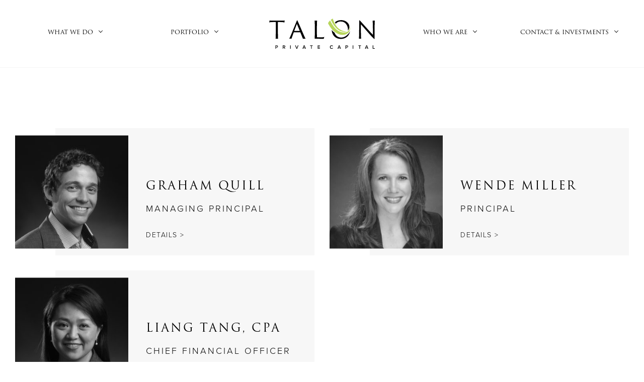

--- FILE ---
content_type: text/html; charset=UTF-8
request_url: https://talonprivate.com/team/senior-leadership/
body_size: 8153
content:
<!DOCTYPE html>
<html lang="en-US">
<head>
	<meta http-equiv="Content-Type" content="text/html; charset=UTF-8" />
	<meta name="viewport" content="width=device-width, initial-scale = 1.0, maximum-scale=1.0, user-scalable=no" />
	<meta http-equiv="X-UA-Compatible" content="IE=edge" />
	<link rel="stylesheet" href="https://use.typekit.net/hvf1ypg.css" />
	<link rel="alternate" type="application/rss+xml" title="Talon Private Capital RSS Feed" href="https://talonprivate.com/feed/" />
	<link rel="alternate" type="application/atom+xml" title="Talon Private Capital Atom Feed" href="https://talonprivate.com/feed/atom/" />
	<meta name="msapplication-TileColor" content="#000000">
	<meta name="theme-color" content="#000000">
		
	<meta name='robots' content='index, follow, max-image-preview:large, max-snippet:-1, max-video-preview:-1' />

	<!-- This site is optimized with the Yoast SEO plugin v26.8 - https://yoast.com/product/yoast-seo-wordpress/ -->
	<title>Senior Leadership Archives - Talon Private Capital</title>
	<link rel="canonical" href="https://talonprivate.com/team/senior-leadership/" />
	<meta property="og:locale" content="en_US" />
	<meta property="og:type" content="article" />
	<meta property="og:title" content="Senior Leadership Archives - Talon Private Capital" />
	<meta property="og:url" content="https://talonprivate.com/team/senior-leadership/" />
	<meta property="og:site_name" content="Talon Private Capital" />
	<meta name="twitter:card" content="summary_large_image" />
	<script type="application/ld+json" class="yoast-schema-graph">{"@context":"https://schema.org","@graph":[{"@type":"CollectionPage","@id":"https://talonprivate.com/team/senior-leadership/","url":"https://talonprivate.com/team/senior-leadership/","name":"Senior Leadership Archives - Talon Private Capital","isPartOf":{"@id":"https://talonprivate.com/#website"},"primaryImageOfPage":{"@id":"https://talonprivate.com/team/senior-leadership/#primaryimage"},"image":{"@id":"https://talonprivate.com/team/senior-leadership/#primaryimage"},"thumbnailUrl":"https://talonprivate.com/wp-content/uploads/2017/06/TalonTeam7.jpg","breadcrumb":{"@id":"https://talonprivate.com/team/senior-leadership/#breadcrumb"},"inLanguage":"en-US"},{"@type":"ImageObject","inLanguage":"en-US","@id":"https://talonprivate.com/team/senior-leadership/#primaryimage","url":"https://talonprivate.com/wp-content/uploads/2017/06/TalonTeam7.jpg","contentUrl":"https://talonprivate.com/wp-content/uploads/2017/06/TalonTeam7.jpg","width":600,"height":600},{"@type":"BreadcrumbList","@id":"https://talonprivate.com/team/senior-leadership/#breadcrumb","itemListElement":[{"@type":"ListItem","position":1,"name":"Home","item":"https://talonprivate.com/"},{"@type":"ListItem","position":2,"name":"Senior Leadership"}]},{"@type":"WebSite","@id":"https://talonprivate.com/#website","url":"https://talonprivate.com/","name":"Talon Private Capital","description":"Access. Experience. Alignment.","publisher":{"@id":"https://talonprivate.com/#organization"},"potentialAction":[{"@type":"SearchAction","target":{"@type":"EntryPoint","urlTemplate":"https://talonprivate.com/?s={search_term_string}"},"query-input":{"@type":"PropertyValueSpecification","valueRequired":true,"valueName":"search_term_string"}}],"inLanguage":"en-US"},{"@type":"Organization","@id":"https://talonprivate.com/#organization","name":"Talon Private Capital","url":"https://talonprivate.com/","logo":{"@type":"ImageObject","inLanguage":"en-US","@id":"https://talonprivate.com/#/schema/logo/image/","url":"https://talonprivate.com/wp-content/uploads/2017/07/logo-full.png","contentUrl":"https://talonprivate.com/wp-content/uploads/2017/07/logo-full.png","width":400,"height":115,"caption":"Talon Private Capital"},"image":{"@id":"https://talonprivate.com/#/schema/logo/image/"},"sameAs":["https://www.linkedin.com/company-beta/2217510/"]}]}</script>
	<!-- / Yoast SEO plugin. -->


<link rel="alternate" type="application/rss+xml" title="Talon Private Capital &raquo; Senior Leadership Member Type Feed" href="https://talonprivate.com/team/senior-leadership/feed/" />
<style id='wp-img-auto-sizes-contain-inline-css' type='text/css'>
img:is([sizes=auto i],[sizes^="auto," i]){contain-intrinsic-size:3000px 1500px}
/*# sourceURL=wp-img-auto-sizes-contain-inline-css */
</style>
<style id='wp-emoji-styles-inline-css' type='text/css'>

	img.wp-smiley, img.emoji {
		display: inline !important;
		border: none !important;
		box-shadow: none !important;
		height: 1em !important;
		width: 1em !important;
		margin: 0 0.07em !important;
		vertical-align: -0.1em !important;
		background: none !important;
		padding: 0 !important;
	}
/*# sourceURL=wp-emoji-styles-inline-css */
</style>
<style id='wp-block-library-inline-css' type='text/css'>
:root{--wp-block-synced-color:#7a00df;--wp-block-synced-color--rgb:122,0,223;--wp-bound-block-color:var(--wp-block-synced-color);--wp-editor-canvas-background:#ddd;--wp-admin-theme-color:#007cba;--wp-admin-theme-color--rgb:0,124,186;--wp-admin-theme-color-darker-10:#006ba1;--wp-admin-theme-color-darker-10--rgb:0,107,160.5;--wp-admin-theme-color-darker-20:#005a87;--wp-admin-theme-color-darker-20--rgb:0,90,135;--wp-admin-border-width-focus:2px}@media (min-resolution:192dpi){:root{--wp-admin-border-width-focus:1.5px}}.wp-element-button{cursor:pointer}:root .has-very-light-gray-background-color{background-color:#eee}:root .has-very-dark-gray-background-color{background-color:#313131}:root .has-very-light-gray-color{color:#eee}:root .has-very-dark-gray-color{color:#313131}:root .has-vivid-green-cyan-to-vivid-cyan-blue-gradient-background{background:linear-gradient(135deg,#00d084,#0693e3)}:root .has-purple-crush-gradient-background{background:linear-gradient(135deg,#34e2e4,#4721fb 50%,#ab1dfe)}:root .has-hazy-dawn-gradient-background{background:linear-gradient(135deg,#faaca8,#dad0ec)}:root .has-subdued-olive-gradient-background{background:linear-gradient(135deg,#fafae1,#67a671)}:root .has-atomic-cream-gradient-background{background:linear-gradient(135deg,#fdd79a,#004a59)}:root .has-nightshade-gradient-background{background:linear-gradient(135deg,#330968,#31cdcf)}:root .has-midnight-gradient-background{background:linear-gradient(135deg,#020381,#2874fc)}:root{--wp--preset--font-size--normal:16px;--wp--preset--font-size--huge:42px}.has-regular-font-size{font-size:1em}.has-larger-font-size{font-size:2.625em}.has-normal-font-size{font-size:var(--wp--preset--font-size--normal)}.has-huge-font-size{font-size:var(--wp--preset--font-size--huge)}.has-text-align-center{text-align:center}.has-text-align-left{text-align:left}.has-text-align-right{text-align:right}.has-fit-text{white-space:nowrap!important}#end-resizable-editor-section{display:none}.aligncenter{clear:both}.items-justified-left{justify-content:flex-start}.items-justified-center{justify-content:center}.items-justified-right{justify-content:flex-end}.items-justified-space-between{justify-content:space-between}.screen-reader-text{border:0;clip-path:inset(50%);height:1px;margin:-1px;overflow:hidden;padding:0;position:absolute;width:1px;word-wrap:normal!important}.screen-reader-text:focus{background-color:#ddd;clip-path:none;color:#444;display:block;font-size:1em;height:auto;left:5px;line-height:normal;padding:15px 23px 14px;text-decoration:none;top:5px;width:auto;z-index:100000}html :where(.has-border-color){border-style:solid}html :where([style*=border-top-color]){border-top-style:solid}html :where([style*=border-right-color]){border-right-style:solid}html :where([style*=border-bottom-color]){border-bottom-style:solid}html :where([style*=border-left-color]){border-left-style:solid}html :where([style*=border-width]){border-style:solid}html :where([style*=border-top-width]){border-top-style:solid}html :where([style*=border-right-width]){border-right-style:solid}html :where([style*=border-bottom-width]){border-bottom-style:solid}html :where([style*=border-left-width]){border-left-style:solid}html :where(img[class*=wp-image-]){height:auto;max-width:100%}:where(figure){margin:0 0 1em}html :where(.is-position-sticky){--wp-admin--admin-bar--position-offset:var(--wp-admin--admin-bar--height,0px)}@media screen and (max-width:600px){html :where(.is-position-sticky){--wp-admin--admin-bar--position-offset:0px}}

/*# sourceURL=wp-block-library-inline-css */
</style><style id='global-styles-inline-css' type='text/css'>
:root{--wp--preset--aspect-ratio--square: 1;--wp--preset--aspect-ratio--4-3: 4/3;--wp--preset--aspect-ratio--3-4: 3/4;--wp--preset--aspect-ratio--3-2: 3/2;--wp--preset--aspect-ratio--2-3: 2/3;--wp--preset--aspect-ratio--16-9: 16/9;--wp--preset--aspect-ratio--9-16: 9/16;--wp--preset--color--black: #000000;--wp--preset--color--cyan-bluish-gray: #abb8c3;--wp--preset--color--white: #ffffff;--wp--preset--color--pale-pink: #f78da7;--wp--preset--color--vivid-red: #cf2e2e;--wp--preset--color--luminous-vivid-orange: #ff6900;--wp--preset--color--luminous-vivid-amber: #fcb900;--wp--preset--color--light-green-cyan: #7bdcb5;--wp--preset--color--vivid-green-cyan: #00d084;--wp--preset--color--pale-cyan-blue: #8ed1fc;--wp--preset--color--vivid-cyan-blue: #0693e3;--wp--preset--color--vivid-purple: #9b51e0;--wp--preset--gradient--vivid-cyan-blue-to-vivid-purple: linear-gradient(135deg,rgb(6,147,227) 0%,rgb(155,81,224) 100%);--wp--preset--gradient--light-green-cyan-to-vivid-green-cyan: linear-gradient(135deg,rgb(122,220,180) 0%,rgb(0,208,130) 100%);--wp--preset--gradient--luminous-vivid-amber-to-luminous-vivid-orange: linear-gradient(135deg,rgb(252,185,0) 0%,rgb(255,105,0) 100%);--wp--preset--gradient--luminous-vivid-orange-to-vivid-red: linear-gradient(135deg,rgb(255,105,0) 0%,rgb(207,46,46) 100%);--wp--preset--gradient--very-light-gray-to-cyan-bluish-gray: linear-gradient(135deg,rgb(238,238,238) 0%,rgb(169,184,195) 100%);--wp--preset--gradient--cool-to-warm-spectrum: linear-gradient(135deg,rgb(74,234,220) 0%,rgb(151,120,209) 20%,rgb(207,42,186) 40%,rgb(238,44,130) 60%,rgb(251,105,98) 80%,rgb(254,248,76) 100%);--wp--preset--gradient--blush-light-purple: linear-gradient(135deg,rgb(255,206,236) 0%,rgb(152,150,240) 100%);--wp--preset--gradient--blush-bordeaux: linear-gradient(135deg,rgb(254,205,165) 0%,rgb(254,45,45) 50%,rgb(107,0,62) 100%);--wp--preset--gradient--luminous-dusk: linear-gradient(135deg,rgb(255,203,112) 0%,rgb(199,81,192) 50%,rgb(65,88,208) 100%);--wp--preset--gradient--pale-ocean: linear-gradient(135deg,rgb(255,245,203) 0%,rgb(182,227,212) 50%,rgb(51,167,181) 100%);--wp--preset--gradient--electric-grass: linear-gradient(135deg,rgb(202,248,128) 0%,rgb(113,206,126) 100%);--wp--preset--gradient--midnight: linear-gradient(135deg,rgb(2,3,129) 0%,rgb(40,116,252) 100%);--wp--preset--font-size--small: 13px;--wp--preset--font-size--medium: 20px;--wp--preset--font-size--large: 36px;--wp--preset--font-size--x-large: 42px;--wp--preset--spacing--20: 0.44rem;--wp--preset--spacing--30: 0.67rem;--wp--preset--spacing--40: 1rem;--wp--preset--spacing--50: 1.5rem;--wp--preset--spacing--60: 2.25rem;--wp--preset--spacing--70: 3.38rem;--wp--preset--spacing--80: 5.06rem;--wp--preset--shadow--natural: 6px 6px 9px rgba(0, 0, 0, 0.2);--wp--preset--shadow--deep: 12px 12px 50px rgba(0, 0, 0, 0.4);--wp--preset--shadow--sharp: 6px 6px 0px rgba(0, 0, 0, 0.2);--wp--preset--shadow--outlined: 6px 6px 0px -3px rgb(255, 255, 255), 6px 6px rgb(0, 0, 0);--wp--preset--shadow--crisp: 6px 6px 0px rgb(0, 0, 0);}:where(.is-layout-flex){gap: 0.5em;}:where(.is-layout-grid){gap: 0.5em;}body .is-layout-flex{display: flex;}.is-layout-flex{flex-wrap: wrap;align-items: center;}.is-layout-flex > :is(*, div){margin: 0;}body .is-layout-grid{display: grid;}.is-layout-grid > :is(*, div){margin: 0;}:where(.wp-block-columns.is-layout-flex){gap: 2em;}:where(.wp-block-columns.is-layout-grid){gap: 2em;}:where(.wp-block-post-template.is-layout-flex){gap: 1.25em;}:where(.wp-block-post-template.is-layout-grid){gap: 1.25em;}.has-black-color{color: var(--wp--preset--color--black) !important;}.has-cyan-bluish-gray-color{color: var(--wp--preset--color--cyan-bluish-gray) !important;}.has-white-color{color: var(--wp--preset--color--white) !important;}.has-pale-pink-color{color: var(--wp--preset--color--pale-pink) !important;}.has-vivid-red-color{color: var(--wp--preset--color--vivid-red) !important;}.has-luminous-vivid-orange-color{color: var(--wp--preset--color--luminous-vivid-orange) !important;}.has-luminous-vivid-amber-color{color: var(--wp--preset--color--luminous-vivid-amber) !important;}.has-light-green-cyan-color{color: var(--wp--preset--color--light-green-cyan) !important;}.has-vivid-green-cyan-color{color: var(--wp--preset--color--vivid-green-cyan) !important;}.has-pale-cyan-blue-color{color: var(--wp--preset--color--pale-cyan-blue) !important;}.has-vivid-cyan-blue-color{color: var(--wp--preset--color--vivid-cyan-blue) !important;}.has-vivid-purple-color{color: var(--wp--preset--color--vivid-purple) !important;}.has-black-background-color{background-color: var(--wp--preset--color--black) !important;}.has-cyan-bluish-gray-background-color{background-color: var(--wp--preset--color--cyan-bluish-gray) !important;}.has-white-background-color{background-color: var(--wp--preset--color--white) !important;}.has-pale-pink-background-color{background-color: var(--wp--preset--color--pale-pink) !important;}.has-vivid-red-background-color{background-color: var(--wp--preset--color--vivid-red) !important;}.has-luminous-vivid-orange-background-color{background-color: var(--wp--preset--color--luminous-vivid-orange) !important;}.has-luminous-vivid-amber-background-color{background-color: var(--wp--preset--color--luminous-vivid-amber) !important;}.has-light-green-cyan-background-color{background-color: var(--wp--preset--color--light-green-cyan) !important;}.has-vivid-green-cyan-background-color{background-color: var(--wp--preset--color--vivid-green-cyan) !important;}.has-pale-cyan-blue-background-color{background-color: var(--wp--preset--color--pale-cyan-blue) !important;}.has-vivid-cyan-blue-background-color{background-color: var(--wp--preset--color--vivid-cyan-blue) !important;}.has-vivid-purple-background-color{background-color: var(--wp--preset--color--vivid-purple) !important;}.has-black-border-color{border-color: var(--wp--preset--color--black) !important;}.has-cyan-bluish-gray-border-color{border-color: var(--wp--preset--color--cyan-bluish-gray) !important;}.has-white-border-color{border-color: var(--wp--preset--color--white) !important;}.has-pale-pink-border-color{border-color: var(--wp--preset--color--pale-pink) !important;}.has-vivid-red-border-color{border-color: var(--wp--preset--color--vivid-red) !important;}.has-luminous-vivid-orange-border-color{border-color: var(--wp--preset--color--luminous-vivid-orange) !important;}.has-luminous-vivid-amber-border-color{border-color: var(--wp--preset--color--luminous-vivid-amber) !important;}.has-light-green-cyan-border-color{border-color: var(--wp--preset--color--light-green-cyan) !important;}.has-vivid-green-cyan-border-color{border-color: var(--wp--preset--color--vivid-green-cyan) !important;}.has-pale-cyan-blue-border-color{border-color: var(--wp--preset--color--pale-cyan-blue) !important;}.has-vivid-cyan-blue-border-color{border-color: var(--wp--preset--color--vivid-cyan-blue) !important;}.has-vivid-purple-border-color{border-color: var(--wp--preset--color--vivid-purple) !important;}.has-vivid-cyan-blue-to-vivid-purple-gradient-background{background: var(--wp--preset--gradient--vivid-cyan-blue-to-vivid-purple) !important;}.has-light-green-cyan-to-vivid-green-cyan-gradient-background{background: var(--wp--preset--gradient--light-green-cyan-to-vivid-green-cyan) !important;}.has-luminous-vivid-amber-to-luminous-vivid-orange-gradient-background{background: var(--wp--preset--gradient--luminous-vivid-amber-to-luminous-vivid-orange) !important;}.has-luminous-vivid-orange-to-vivid-red-gradient-background{background: var(--wp--preset--gradient--luminous-vivid-orange-to-vivid-red) !important;}.has-very-light-gray-to-cyan-bluish-gray-gradient-background{background: var(--wp--preset--gradient--very-light-gray-to-cyan-bluish-gray) !important;}.has-cool-to-warm-spectrum-gradient-background{background: var(--wp--preset--gradient--cool-to-warm-spectrum) !important;}.has-blush-light-purple-gradient-background{background: var(--wp--preset--gradient--blush-light-purple) !important;}.has-blush-bordeaux-gradient-background{background: var(--wp--preset--gradient--blush-bordeaux) !important;}.has-luminous-dusk-gradient-background{background: var(--wp--preset--gradient--luminous-dusk) !important;}.has-pale-ocean-gradient-background{background: var(--wp--preset--gradient--pale-ocean) !important;}.has-electric-grass-gradient-background{background: var(--wp--preset--gradient--electric-grass) !important;}.has-midnight-gradient-background{background: var(--wp--preset--gradient--midnight) !important;}.has-small-font-size{font-size: var(--wp--preset--font-size--small) !important;}.has-medium-font-size{font-size: var(--wp--preset--font-size--medium) !important;}.has-large-font-size{font-size: var(--wp--preset--font-size--large) !important;}.has-x-large-font-size{font-size: var(--wp--preset--font-size--x-large) !important;}
/*# sourceURL=global-styles-inline-css */
</style>

<style id='classic-theme-styles-inline-css' type='text/css'>
/*! This file is auto-generated */
.wp-block-button__link{color:#fff;background-color:#32373c;border-radius:9999px;box-shadow:none;text-decoration:none;padding:calc(.667em + 2px) calc(1.333em + 2px);font-size:1.125em}.wp-block-file__button{background:#32373c;color:#fff;text-decoration:none}
/*# sourceURL=/wp-includes/css/classic-themes.min.css */
</style>
<link rel='stylesheet' id='lwh-bootstrap-css' href='https://talonprivate.com/wp-content/themes/talon2017/css/vendor.min.css?ver=v4.0.0-alpha.6a' type='text/css' media='all' />
<link rel='stylesheet' id='lwh-main-css' href='https://talonprivate.com/wp-content/themes/talon2017/style.css?ver=v1.0.17' type='text/css' media='all' />
<script type="text/javascript" src="https://talonprivate.com/wp-includes/js/jquery/jquery.min.js?ver=3.7.1" id="jquery-core-js"></script>
<script type="text/javascript" src="https://talonprivate.com/wp-includes/js/jquery/jquery-migrate.min.js?ver=3.4.1" id="jquery-migrate-js"></script>
<link rel="https://api.w.org/" href="https://talonprivate.com/wp-json/" />
<link rel="icon" href="https://talonprivate.com/wp-content/uploads/2017/07/cropped-talon-identity-32x32.png" sizes="32x32" />
<link rel="icon" href="https://talonprivate.com/wp-content/uploads/2017/07/cropped-talon-identity-192x192.png" sizes="192x192" />
<link rel="apple-touch-icon" href="https://talonprivate.com/wp-content/uploads/2017/07/cropped-talon-identity-180x180.png" />
<meta name="msapplication-TileImage" content="https://talonprivate.com/wp-content/uploads/2017/07/cropped-talon-identity-270x270.png" />
	
</head>

<body class="archive tax-leadership_type term-senior-leadership term-5 wp-theme-talon2017" >
<div class="navbar-spacer"></div>

<nav class="main-nav-wrap d-xl-flex justify-content-center navbar-toggleable-md navbar-light fixed-top">

	<a class="mobile-logo-wrap hidden-xl-up nofout" href="https://talonprivate.com">
		<img class="mobile-logo" src="https://talonprivate.com/wp-content/themes/talon2017/images/logo-short.svg" alt="Site Logo" />
	</a>

	<button class="navbar-toggler navbar-toggler-right" type="button" data-toggle="collapse" data-target="#navbarNavDropdown" aria-controls="navbarNavDropdown" aria-expanded="false" aria-label="Toggle navigation">
		<span class="hamburger hamburger--elastic">
			<span class="hamburger-box nofout">
				<span class="hamburger-inner nofout"></span>
			</span>
		</span>
	</button>

	<div id="navbarNavDropdown" class="collapse navbar-collapse flex-xl-row main-nav-container"><ul id="menu-main-navigation-menu" class="nav navbar-nav main-nav justify-content-center"><li  id="menu-item-109" class="menu-item menu-item-type-custom menu-item-object-custom menu-item-has-children dropdown nav-item nav-item-109"><a href="#_" class="nav-link dropdown-toggle" data-toggle="dropdown" aria-haspopup="true" aria-expanded="false">What We Do</a>
<ul class="dropdown-menu depth_0">
	<li  id="menu-item-790" class="menu-item menu-item-type-custom menu-item-object-custom menu-item-home nav-item nav-item-790"><a class="dropdown-item" href="https://talonprivate.com/#what-we-do" class="nav-link">Private Capital</a></li>
	<li  id="menu-item-791" class="menu-item menu-item-type-post_type menu-item-object-page nav-item nav-item-791"><a class="dropdown-item" href="https://talonprivate.com/talon-management/" class="nav-link">Talon | M</a></li>
</ul>
</li>
<li  id="menu-item-172" class="menu-item menu-item-type-post_type_archive menu-item-object-assets menu-item-has-children dropdown nav-item nav-item-172"><a href="https://talonprivate.com/assets/" class="nav-link dropdown-toggle" data-toggle="dropdown" aria-haspopup="true" aria-expanded="false">Portfolio</a>
<ul class="dropdown-menu depth_0">
	<li  id="menu-item-173" class="menu-item menu-item-type-post_type_archive menu-item-object-assets nav-item nav-item-173"><a class="dropdown-item" href="https://talonprivate.com/assets/" class="nav-link">Assets</a></li>
	<li  id="menu-item-179" class="menu-item menu-item-type-post_type menu-item-object-page current_page_parent nav-item nav-item-179"><a class="dropdown-item" href="https://talonprivate.com/press/" class="nav-link">Press</a></li>
	<li  id="menu-item-115" class="menu-item menu-item-type-post_type menu-item-object-page nav-item nav-item-115"><a class="dropdown-item" href="https://talonprivate.com/gallery/" class="nav-link">Gallery</a></li>
</ul>
</li>
<li  id="menu-item-1051" class="home-menu-button menu-item menu-item-type-post_type menu-item-object-page menu-item-home nav-item nav-item-1051"><a href="https://talonprivate.com/" class="nav-link">Home</a></li>
<li  id="menu-item-237" class="menu-item menu-item-type-taxonomy menu-item-object-leadership_type current-menu-ancestor current-menu-parent menu-item-has-children dropdown nav-item nav-item-237"><a href="https://talonprivate.com/team/principals/" class="nav-link dropdown-toggle" data-toggle="dropdown" aria-haspopup="true" aria-expanded="false">Who We Are</a>
<ul class="dropdown-menu depth_0">
	<li  id="menu-item-813" class="menu-item menu-item-type-taxonomy menu-item-object-leadership_type nav-item nav-item-813"><a class="dropdown-item" href="https://talonprivate.com/team/principals/" class="nav-link"><strong>Talon Private</strong></a></li>
	<li  id="menu-item-236" class="menu-item menu-item-type-taxonomy menu-item-object-leadership_type nav-item nav-item-236"><a class="dropdown-item" href="https://talonprivate.com/team/principals/" class="nav-link">Principals</a></li>
	<li  id="menu-item-235" class="menu-item menu-item-type-taxonomy menu-item-object-leadership_type current-menu-item active nav-item nav-item-235"><a class="dropdown-item" href="https://talonprivate.com/team/senior-leadership/" class="nav-link">Senior Leadership</a></li>
	<li  id="menu-item-119" class="menu-item menu-item-type-post_type menu-item-object-page nav-item nav-item-119"><a class="dropdown-item" href="https://talonprivate.com/community/" class="nav-link">Community</a></li>
	<li  id="menu-item-814" class="lwh-menu-divider menu-item menu-item-type-taxonomy menu-item-object-leadership_type nav-item nav-item-814"><a class="dropdown-item" href="https://talonprivate.com/team/talon-m/" class="nav-link"><strong>Talon | M</strong></a></li>
	<li  id="menu-item-807" class="menu-item menu-item-type-taxonomy menu-item-object-leadership_type nav-item nav-item-807"><a class="dropdown-item" href="https://talonprivate.com/team/talon-m/" class="nav-link">Principals</a></li>
</ul>
</li>
<li  id="menu-item-1027" class="menu-item menu-item-type-custom menu-item-object-custom menu-item-has-children dropdown nav-item nav-item-1027"><a href="#_" class="nav-link dropdown-toggle" data-toggle="dropdown" aria-haspopup="true" aria-expanded="false">Contact &#038; Investments</a>
<ul class="dropdown-menu depth_0">
	<li  id="menu-item-1026" class="menu-item menu-item-type-custom menu-item-object-custom nav-item nav-item-1026"><a class="dropdown-item" href="#contact" class="nav-link">Contact</a></li>
	<li  id="menu-item-1025" class="menu-item menu-item-type-custom menu-item-object-custom nav-item nav-item-1025"><a class="dropdown-item" target="_blank" href="https://investors.talonprivate.com/login" class="nav-link">Investor Login</a></li>
</ul>
</li>
</ul></div></nav>
	
<section class="section" id="what-we-do-hash">
	<div class="container container-60 animatable">
		<div class="row d-flex justify-content-center ">
			<div class="col-sm-10 col-md-8 col-lg-6 article text-center">
							</div>
		</div>
	</div>
</section>


<section class="section">
	<div class="container container-0-60">
		<div class="row">
	<div class="col-lg-6 d-flex">
	<div class="leadership-block-wrap d-flex animatable">
		<div class="leadership-image-wrap">
			<img width="280" height="280" src="https://talonprivate.com/wp-content/uploads/2017/06/TalonTeam7-280x280.jpg" class="attachment-team size-team wp-post-image" alt="" decoding="async" fetchpriority="high" srcset="https://talonprivate.com/wp-content/uploads/2017/06/TalonTeam7-280x280.jpg 280w, https://talonprivate.com/wp-content/uploads/2017/06/TalonTeam7-150x150.jpg 150w, https://talonprivate.com/wp-content/uploads/2017/06/TalonTeam7-300x300.jpg 300w, https://talonprivate.com/wp-content/uploads/2017/06/TalonTeam7-500x500.jpg 500w, https://talonprivate.com/wp-content/uploads/2017/06/TalonTeam7-250x250.jpg 250w, https://talonprivate.com/wp-content/uploads/2017/06/TalonTeam7.jpg 600w" sizes="(max-width: 280px) 100vw, 280px" />		</div>
		<div class="leadership-block-content d-flex flex-column">
			<h3 class="leadership-block-name">Graham Quill</h3>
					<h2 class="leadership-block-position">Managing Principal</h2>
					<a class="leadership-block-permalink" href="https://talonprivate.com/leadership/graham-quill/">Details &gt;</a>
			<a class="overlay" href="https://talonprivate.com/leadership/graham-quill/"></a>
		</div>
	</div>
</div>	<div class="col-lg-6 d-flex">
	<div class="leadership-block-wrap d-flex animatable">
		<div class="leadership-image-wrap">
			<img width="280" height="280" src="https://talonprivate.com/wp-content/uploads/2022/11/Wende-Updated-e1667576152862-280x280.jpg" class="attachment-team size-team wp-post-image" alt="" decoding="async" srcset="https://talonprivate.com/wp-content/uploads/2022/11/Wende-Updated-e1667576152862-280x280.jpg 280w, https://talonprivate.com/wp-content/uploads/2022/11/Wende-Updated-e1667576152862-150x150.jpg 150w, https://talonprivate.com/wp-content/uploads/2022/11/Wende-Updated-e1667576152862-500x500.jpg 500w" sizes="(max-width: 280px) 100vw, 280px" />		</div>
		<div class="leadership-block-content d-flex flex-column">
			<h3 class="leadership-block-name">Wende Miller</h3>
					<h2 class="leadership-block-position">Principal</h2>
					<a class="leadership-block-permalink" href="https://talonprivate.com/leadership/wende-miller/">Details &gt;</a>
			<a class="overlay" href="https://talonprivate.com/leadership/wende-miller/"></a>
		</div>
	</div>
</div>	<div class="col-lg-6 d-flex">
	<div class="leadership-block-wrap d-flex animatable">
		<div class="leadership-image-wrap">
			<img width="280" height="280" src="https://talonprivate.com/wp-content/uploads/2017/06/TalonTeam9-280x280.jpg" class="attachment-team size-team wp-post-image" alt="" decoding="async" srcset="https://talonprivate.com/wp-content/uploads/2017/06/TalonTeam9-280x280.jpg 280w, https://talonprivate.com/wp-content/uploads/2017/06/TalonTeam9-150x150.jpg 150w, https://talonprivate.com/wp-content/uploads/2017/06/TalonTeam9-300x300.jpg 300w, https://talonprivate.com/wp-content/uploads/2017/06/TalonTeam9-500x500.jpg 500w, https://talonprivate.com/wp-content/uploads/2017/06/TalonTeam9-250x250.jpg 250w, https://talonprivate.com/wp-content/uploads/2017/06/TalonTeam9.jpg 600w" sizes="(max-width: 280px) 100vw, 280px" />		</div>
		<div class="leadership-block-content d-flex flex-column">
			<h3 class="leadership-block-name">Liang Tang, CPA</h3>
					<h2 class="leadership-block-position">Chief Financial Officer </h2>
					<a class="leadership-block-permalink" href="https://talonprivate.com/leadership/liang-tang-cpa/">Details &gt;</a>
			<a class="overlay" href="https://talonprivate.com/leadership/liang-tang-cpa/"></a>
		</div>
	</div>
</div>		</div>
	</div>
</section>

<section class="section">
	<div class="container container-0-60 text-center">
				

<ul class="footer-submenu">

			
						
		
				
		<li class="footer-submenu-item  submenu-link-principals">
		
			<a href="https://talonprivate.com/team/principals/">Principals</a>
		
		</li>
		
			
						
		
				
		<li class="footer-submenu-item active submenu-link-senior-leadership">
		
			<a href="https://talonprivate.com/team/senior-leadership/">Senior Leadership</a>
		
		</li>
		
			
						
		
				
		<li class="footer-submenu-item  submenu-link-community">
		
			<a href="https://talonprivate.com/community/">Community</a>
		
		</li>
		
			
						
		
				
		<li class="footer-submenu-item  submenu-link-talon-m">
		
			<a href="https://talonprivate.com/team/talon-m/">Talon | M</a>
		
		</li>
		
	
	</ul>

	</div>
</section>


<footer class="section footer" >
	<!-- i class="footer-swoosh"></i -->
	<div class="container container-60">
		<a class="footer-logo" href="https://talonprivate.com"></a>
		
		<nav class="footer-nav-wrap"><ul id="menu-footer-menu" class="footer-nav d-sm-flex justify-content-center"><li  id="menu-item-233" class="lity-link menu-item menu-item-type-custom menu-item-object-custom nav-item nav-item-233"><a href="#contact" data-lity  class="nav-link">Contact</a></li>
<li  id="menu-item-234" class="menu-item menu-item-type-post_type menu-item-object-page current_page_parent nav-item nav-item-234"><a href="https://talonprivate.com/press/" class="nav-link">Press</a></li>
<li  id="menu-item-101" class="menu-item menu-item-type-post_type menu-item-object-page nav-item nav-item-101"><a href="https://talonprivate.com/assets/" class="nav-link">Portfolio</a></li>
</ul></nav>		<p class="footer-copyright">&copy; 2026 Talon Private Capital</p>
	</div>
	
</footer>
<div class="lity-hide">
<section class="section contact-section d-flex justify-content-center flex-column" id="contact" >
	<div class="container container-30">
		<div class="contact-inside">
			<a class="contact-logo" href="https://talonprivate.com"></a>
			<hr />
			<p class="contact-title">Talon Private Capital, LLC</p>
			<p class="contact-address"><a class="address" target="_blank" rel="noopener noreferrer nofollow" href="https://www.google.com/maps/place/929+108th+Ave+NE+++Suite+1510+++Bellevue%2C+WA+98004">929 108th Ave NE<br />
Suite 1510<br />
Bellevue, WA 98004</a></p>
			<p class="contact-title">Call:</p>
			<a class="telephone" href="tel:4255072565">425-507-2565</a>			<p class="contact-title">Email:</p>
			<a class="email" href="mailto:info@talonprivate.com">info@talonprivate.com</a>			<hr />
			<p class="footer-copyright text-center">&copy; 2026 Talon Private Capital</p>
		</div>
	</div>
</section>
</div>
<script type="speculationrules">
{"prefetch":[{"source":"document","where":{"and":[{"href_matches":"/*"},{"not":{"href_matches":["/wp-*.php","/wp-admin/*","/wp-content/uploads/*","/wp-content/*","/wp-content/plugins/*","/wp-content/themes/talon2017/*","/*\\?(.+)"]}},{"not":{"selector_matches":"a[rel~=\"nofollow\"]"}},{"not":{"selector_matches":".no-prefetch, .no-prefetch a"}}]},"eagerness":"conservative"}]}
</script>
<script type="text/javascript" src="https://talonprivate.com/wp-content/themes/talon2017/js/vendor.min.js?ver=v1.0.17" id="combo_js-js"></script>
<script type="text/javascript" src="https://talonprivate.com/wp-content/themes/talon2017/js/main.js?ver=v1.0.17" id="main_js-js"></script>
<script type="text/javascript" src="https://talonprivate.com/wp-content/themes/talon2017/js/bootstrap.min.js?ver=v1.0.17" id="bootstrap-js"></script>
<script id="wp-emoji-settings" type="application/json">
{"baseUrl":"https://s.w.org/images/core/emoji/17.0.2/72x72/","ext":".png","svgUrl":"https://s.w.org/images/core/emoji/17.0.2/svg/","svgExt":".svg","source":{"concatemoji":"https://talonprivate.com/wp-includes/js/wp-emoji-release.min.js?ver=9aaf9036c215ae95830528236e130cfb"}}
</script>
<script type="module">
/* <![CDATA[ */
/*! This file is auto-generated */
const a=JSON.parse(document.getElementById("wp-emoji-settings").textContent),o=(window._wpemojiSettings=a,"wpEmojiSettingsSupports"),s=["flag","emoji"];function i(e){try{var t={supportTests:e,timestamp:(new Date).valueOf()};sessionStorage.setItem(o,JSON.stringify(t))}catch(e){}}function c(e,t,n){e.clearRect(0,0,e.canvas.width,e.canvas.height),e.fillText(t,0,0);t=new Uint32Array(e.getImageData(0,0,e.canvas.width,e.canvas.height).data);e.clearRect(0,0,e.canvas.width,e.canvas.height),e.fillText(n,0,0);const a=new Uint32Array(e.getImageData(0,0,e.canvas.width,e.canvas.height).data);return t.every((e,t)=>e===a[t])}function p(e,t){e.clearRect(0,0,e.canvas.width,e.canvas.height),e.fillText(t,0,0);var n=e.getImageData(16,16,1,1);for(let e=0;e<n.data.length;e++)if(0!==n.data[e])return!1;return!0}function u(e,t,n,a){switch(t){case"flag":return n(e,"\ud83c\udff3\ufe0f\u200d\u26a7\ufe0f","\ud83c\udff3\ufe0f\u200b\u26a7\ufe0f")?!1:!n(e,"\ud83c\udde8\ud83c\uddf6","\ud83c\udde8\u200b\ud83c\uddf6")&&!n(e,"\ud83c\udff4\udb40\udc67\udb40\udc62\udb40\udc65\udb40\udc6e\udb40\udc67\udb40\udc7f","\ud83c\udff4\u200b\udb40\udc67\u200b\udb40\udc62\u200b\udb40\udc65\u200b\udb40\udc6e\u200b\udb40\udc67\u200b\udb40\udc7f");case"emoji":return!a(e,"\ud83e\u1fac8")}return!1}function f(e,t,n,a){let r;const o=(r="undefined"!=typeof WorkerGlobalScope&&self instanceof WorkerGlobalScope?new OffscreenCanvas(300,150):document.createElement("canvas")).getContext("2d",{willReadFrequently:!0}),s=(o.textBaseline="top",o.font="600 32px Arial",{});return e.forEach(e=>{s[e]=t(o,e,n,a)}),s}function r(e){var t=document.createElement("script");t.src=e,t.defer=!0,document.head.appendChild(t)}a.supports={everything:!0,everythingExceptFlag:!0},new Promise(t=>{let n=function(){try{var e=JSON.parse(sessionStorage.getItem(o));if("object"==typeof e&&"number"==typeof e.timestamp&&(new Date).valueOf()<e.timestamp+604800&&"object"==typeof e.supportTests)return e.supportTests}catch(e){}return null}();if(!n){if("undefined"!=typeof Worker&&"undefined"!=typeof OffscreenCanvas&&"undefined"!=typeof URL&&URL.createObjectURL&&"undefined"!=typeof Blob)try{var e="postMessage("+f.toString()+"("+[JSON.stringify(s),u.toString(),c.toString(),p.toString()].join(",")+"));",a=new Blob([e],{type:"text/javascript"});const r=new Worker(URL.createObjectURL(a),{name:"wpTestEmojiSupports"});return void(r.onmessage=e=>{i(n=e.data),r.terminate(),t(n)})}catch(e){}i(n=f(s,u,c,p))}t(n)}).then(e=>{for(const n in e)a.supports[n]=e[n],a.supports.everything=a.supports.everything&&a.supports[n],"flag"!==n&&(a.supports.everythingExceptFlag=a.supports.everythingExceptFlag&&a.supports[n]);var t;a.supports.everythingExceptFlag=a.supports.everythingExceptFlag&&!a.supports.flag,a.supports.everything||((t=a.source||{}).concatemoji?r(t.concatemoji):t.wpemoji&&t.twemoji&&(r(t.twemoji),r(t.wpemoji)))});
//# sourceURL=https://talonprivate.com/wp-includes/js/wp-emoji-loader.min.js
/* ]]> */
</script>
</body>
</html>
<!-- Dynamic page generated in 0.112 seconds. -->
<!-- Cached page generated by WP-Super-Cache on 2026-01-27 11:45:55 -->

<!-- Compression = gzip -->

--- FILE ---
content_type: text/css
request_url: https://talonprivate.com/wp-content/themes/talon2017/style.css?ver=v1.0.17
body_size: 6265
content:
/*
Theme Name: Talon 2017
Theme URI: https://localwebhub.com
Version: 1.0.0
Author: Dmitriy Agadzhanov
Author URI: https://localwebhub.com
*/

/* 
green b5d454
grey 666
*/

/* bootstrap overwrites */
.section > .container {padding-left: 30px;padding-right: 30px;}
.container {max-width: 1500px; width:auto;}
.half-container-right .inside {float: right; width: 100%;}
@media (min-width:1515px){.half-container-left {width: 705px;float: right;}.half-container-right {width: 705px;}}

.container-10 {
	padding-top: 10px;
	padding-bottom: 10px;
}

.container-30 {
	padding-top: 30px;
	padding-bottom: 30px;
}

.container-30-0 {
	padding-top: 30px;
}

.container-60 {
	padding-top: 60px;
	padding-bottom: 60px;
}

.pt-60 {
	padding-top: 60px;
}

.container-80 {
	padding-top: 80px;
	padding-bottom: 80px;
}

.pt-80 {
	padding-top: 80px;
}

.container-0-60 {
	padding-bottom: 60px;
}

.container-60-0 {
	padding-top: 60px;
}

.container-30-60 {
	padding-top: 30px;
	padding-bottom: 60px;
}

.container-30-80 {
	padding-top: 30px;
	padding-bottom: 80px;
}

.container-120-60 {
	padding-top: 120px;
	padding-bottom: 60px;
}

.container-0-120 {
	padding-bottom: 120px;
}

.container-60-30 {
	padding-top: 60px;
	padding-bottom: 30px;
}

body {
	background-color: #fff;
	color: #000;
	font-size: 18px;
	font-weight: 100;
	font-family: proxima-nova, sans-serif;
}

input,
select,
textarea {
	font-family: inherit;
}

::-webkit-input-placeholder {color: #978b82;}
::-moz-placeholder {color: #978b82;}
:-ms-input-placeholder {color: #978b82;}
:-moz-placeholder {color: #978b82;}

input:focus::-webkit-input-placeholder { color:transparent; }
input:focus:-moz-placeholder { color:transparent; }
input:focus::-moz-placeholder { color:transparent; }
input:focus:-ms-input-placeholder { color:transparent; }
textarea:focus::-webkit-input-placeholder { color:transparent; }
textarea:focus:-moz-placeholder { color:transparent; }
textarea:focus::-moz-placeholder { color:transparent; }
textarea:focus:-ms-input-placeholder { color:transparent; }
.gform_wrapper {
	margin-top: 0 !important;
}

.gform_fields li,
.gform_fields li * {
	margin: 0 !important;
	padding: 0 !important;
}

.gform_fields input,
.gform_fields select,
.gform_fields textarea {
	padding: 5px 10px !important;
	color: inherit;
	border: 1px solid #ccc;
	background-color: #f5f2f0;
}

.gform_fields input:focus,
.gform_fields select:focus,
.gform_fields textarea:focus {
	outline: none;
	box-shadow: 0 0 9px rgba(0,0,0,0.3);
}

.gform_fields select {
	padding-right: 33px !important;
}

.gform_wrapper input[type="submit"] {
	background-color: transparent;
	-webkit-appearance: none;
	min-width: 180px;
}

.gform_fields textarea {
	max-height: 100px;
}

body .ginput_container {
	margin-bottom: 15px !important;
}

.ginput_container_select {
	position: relative;
}

.ginput_container_select:before {
	content: "";
	position: absolute;
	right: 0;
	top: 0;
	bottom: 0;
	width: 40px;
	background-color: #f5f2f0;
	border: 1px solid #ccc;
	border-left: 0;
	pointer-events: none;
	background-image: url(images/drop-down.png);
	background-position: center;
	background-repeat: no-repeat;
	background-size: auto 20px;
}

.article h1 {
	font-size: 44px;
}

.article h2 {
	font-size: 40px;
}

.article h3 {
	font-size: 30px;
}

.article h4 {
	font-size: 25px;
}

.article h5 {
	font-size: 20px;
}

h1, h2, h3, h4, h5 {
	font-family: 'trajan-pro-3', serif;
	text-transform: uppercase;
	letter-spacing: 3px;
	margin-bottom: 30px;
	line-height: 1.3;
}

@media screen and (max-width: 1200px) {
	
	.article h2 {
		font-size: 35px;
	}
	h1, h2, h3, h4, h5 {
		letter-spacing: 2px;
	}
}

@media screen and (max-width: 991px) {
	
	.article h3 {
		font-size: 27px;
	}
	
	h1, h2, h3, h4, h5 {
		letter-spacing: 1px;
	}
}

.no-margins {
	margin: 0;
}

.trajan {
	font-family: trajan-pro-3, serif;
	text-transform: uppercase;
	letter-spacing: 3px;
}

.proxima {
	font-family: proxima-nova, sans-serif;
}

hr {
	border-top: 0;
}

a,
a:focus,
a:hover {
	color: inherit;
	text-decoration: none;
}

.article a {
	color: #b5d454;
}

.article p {
	margin-bottom: 30px;
}

p:empty {
	display: none;
}

.article ul {
	list-style-type: disc;
	margin: 1.2em;
}

.article ol {
	list-style-type: decimal;
	margin: 1.2em;
}

.article ul li,
.article ol li {
	margin-bottom: .5em;
}

.article blockquote {
	padding-left: 50px;
	position: relative;
}

.article blockquote:before {
	content: '"';
	position: absolute;
	left: 0;
	font-size: 80px;
	line-height: 1em;
	top: 0;
}

sub, sup {
  font-size: 75%;
  line-height: 0;
  position: relative;
  vertical-align: baseline;
}

sup {
  top: -0.5em;
}

sub {
  bottom: -0.25em;
}

.clearboth {
	clear:both;
	display:block;
	font-size:0;
	height:0;
	line-height:0;
	width:100%
}

.clearfix:before,
.clearfix:after{
	content:" ";
	display:table
}

.clearfix:after{
	clear:both
}

/* FOUT */
.wf-loading h1,
.wf-loading h2,
.wf-loading h3,
.wf-loading h4,
.wf-loading h5,
.wf-loading h6,
.wf-loading a,
.wf-loading span,
.wf-loading li,
.wf-loading .title-wrap,
.wf-loading p {
	visibility: hidden
}

.wf-loading .nofout {
	visibility: visible !important;
}

.overlay {
	position: absolute;
	top: 0;
	bottom: 0;
	left: 0;
	right: 0;
}

.v-align-wrap {
	display: table;
	table-layout: fixed;
	width: 100%;
	height: 100%;
}

.v-align-cell {
	display: table-cell;
	vertical-align: middle;
}

.b-align-cell {
	display: table-cell;
	vertical-align: bottom;
}

.aligncenter {
	margin: 0 auto 20px auto;
}

.alignleft {
	margin: 0 20px 20px 0;
	float: left;
}

.alignright {
	float: right;
	margin: 0 0 20px 20px;
}

.screen-reader-text {
    clip: rect(1px, 1px, 1px, 1px);
    clip-path: polygon(0px 0px, 0px 0px,0px 0px, 0px 0px);
    position: absolute !important;
    white-space: nowrap;
    height: 1px;
    width: 1px;
    overflow: hidden;
}

.accessibility-image {
	height: 100%;
	width: 100%;
	position: absolute;
	top: 0;
	bottom: 0;
	left: 0;
	right: 0;
	opacity: 0;
}

.wistia-container {
	position: absolute;
	top: 0;
	left: 0;
	width: 100%;
	height: 100%;
	background: #111;
	background-image: url(images/ajax-loader.gif);
	background-position: center;
	background-repeat: no-repeat;
}

.wistia-container-inside {
	height: 100%;
}

.lwh-social a {
	display: inline-block;
	width: 43px;
	height: 43px;
	background-image: url(images/social.png);
	margin-right: 6px;
	background-repeat: no-repeat;
}

.soc-fb {
	background-position: 0px 0px;
}

.soc-ig {
	background-position: -51px 0px;
}

.soc-tw {
	background-position: -101px 0px;
}

.tinted-background {
	background-color: #f7f7f7
}

.footer {
	background-color: #000;
	color: #fff;
	text-align: center;
	position: relative;
	overflow: hidden;
}

.footer > .container {
	position: relative;
}


.footer-swoosh {
	display: block;
	position: absolute;
	top: 15px;
	height: 325px;
	width: 440px;
	right: -100px;
	background-image: url(images/swoosh.svg);
	background-position: right bottom;
	background-repeat: no-repeat;
	background-size: contain;
	opacity: 0.15;
}


.footer a {
	color: #fff;
}

.footer-logo,
.contact-logo {
	display: inline-block;
	background-image: url(images/logo-white.svg);
	width: 185px;
	height: 35px;
	background-position: center;
	background-repeat: no-repeat;
	background-size: contain;
}

.footer-nav {
	font-size: 16px;
	text-transform: uppercase;
	list-style-type: none;
	margin: 30px 0;
	padding: 0;
}

.footer-nav .menu-item {
	border-right: 1px solid #fff;
	padding: 0;
	margin: 0;
	line-height: 1;
}

.footer-nav .menu-item:last-child{
	border-right: 0;
}

.footer-nav .menu-item a {
	padding: 0 15px;
	display: inline-block;
	-webkit-tap-highlight-color: transparent;
}

.footer-nav .menu-item a:focus,
.footer-nav .menu-item a:active {
	outline: none;
}

.footer-copyright {
	font-size: 14px;
	margin-bottom: 0;
}

.dropdown-item.active,
.dropdown-item:active {
	background-color: transparent;
}

@media screen and (max-width: 575px) {
	.footer-nav .menu-item {
		border: 0;
	}

	.footer-nav .menu-item a {
		display: block;
		padding: 7.5px 0;
	}
}

.main-nav-wrap {
	background-color: #fff;
	box-shadow: 0px 0px 1px rgba(0, 0, 0, 0.25);
}

.dropdown-toggle::after {
	content: "";
	display: inline-block;
	width: .5em;
	height: .5em;
	margin-left: 1em;
	margin-top: -.5em;
	vertical-align: middle;
	border-left: none;
	border-top: none;
	border-bottom: 1px solid #000;
	border-right: 1px solid #000;
	transform-origin: center;
	transform: rotate(45deg)
}

.main-nav > .menu-item a:active,
.main-nav > .menu-item a:focus {
	outline: none;
}

@media screen and (min-width: 1200px) {
	
	.main-nav-container {
		padding: 0 30px;
		max-width: 1500px;
	}
	
	.main-nav-wrap,
	.navbar-spacer {
		will-change: height;
		height: 134px;
		transition: height .3s;
	}
	
/* 	.navbar-spacer {
		transition-delay: .4s;
	} */
	
	.after-scroll .main-nav-wrap {
		height: 68px;
	}

/* 	.after-scroll .main-nav-wrap,
	.after-scroll .navbar-spacer {
		height: 68px;
	} */

	.main-nav {
		margin: 0;
		padding: 0;
		width: 100%;
	}

	.main-nav > .menu-item {
		min-width: 180px;
		text-align: center;
		vertical-align: middle;
		margin-top: 15px;
		font-family: trajan-pro-3, serif;
		text-transform: uppercase;
		letter-spacing: 1px;
		line-height: 1;
		transition: .3s;
		will-change: margin-top;
		flex: 1 0;
	}
	
	.after-scroll .main-nav > .menu-item {
		margin-top: 11px;
	}
	
	.main-nav > .menu-item.home-menu-button {
		margin-top: 0px;
		display: block;
		width: 210px;
		height: 60px;
		background-image: url(images/logo-full.svg);
		background-size: cover;
		background-repeat: no-repeat;
		background-position: top center;
		text-indent: 100%;
		overflow: hidden;
		flex: 0 0 210px;
		margin-left: 30px;
		margin-right: 30px;
		visibility: visible !important;
		will-change: height, margin-top;
		transition: .3s;
		text-indent: -269px;
	}
	
	.home-menu-button a {
		display: block;
		height: 100%;
	}
	
	.after-scroll .main-nav > .menu-item.home-menu-button {
		height: 43px;
		margin-top: 0;
	}

	.navbar-light .main-nav .menu-item a {
		color: #000;
		font-size: 12px;
		letter-spacing: 0;
	}
	
	.dropdown-menu {
		border-radius: 0;
		left: 50%;
		transform: translateX(-50%);
	}
	
	.dropdown-menu li {
		text-align: center;
	}

	.dropdown-menu li a {
		padding: 15px;
	}

}

@media screen and (min-width: 1200px) {

	.main-nav > .menu-item {
		letter-spacing: 1px;
	}

}

@media screen and (max-width: 1199px) {

	.hamburger {
		padding: 0;
		display: inline-block;
		cursor: pointer;
		transition-property: opacity, -webkit-filter;
		transition-property: opacity, filter;
		transition-property: opacity, filter, -webkit-filter;
		transition-duration: 0.15s;
		transition-timing-function: linear;
		font: inherit;
		color: inherit;
		text-transform: none;
		background-color: transparent;
		border: 0;
		margin: 0;
		overflow: visible;
		-webkit-tap-highlight-color: transparent;
	}

	.hamburger:focus{
		outline: none;
	}

	.hamburger:hover {
		opacity: 0.7;
	}

	.hamburger-box {
		width: 30px;
		height: 17px;
		display: inline-block;
		position: relative;
	}

	.hamburger-inner {
		display: block;
		top: 50%;
		margin-top: -2px;
	}
	  
	.hamburger-inner,
	.hamburger-inner::before,
	.hamburger-inner::after {
		width: 30px;
		height: 2px;
		background-color: #555;
		position: absolute;
		transition-property: -webkit-transform;
		transition-property: transform;
		transition-property: transform, -webkit-transform;
		transition-duration: 0.15s;
		transition-timing-function: ease;
		visibility: visible !important; /* FOUT */
	}

	.hamburger-inner::before,
	.hamburger-inner::after {
		content: "";
		display: block;
	}

	.hamburger-inner::before {
		top: -10px;
		display: none;
	}

	.hamburger-inner::after {
		bottom: -10px;
	}

	.hamburger--elastic .hamburger-inner {
		top: 6px;
		transition-duration: 0.4s;
		transition-timing-function: cubic-bezier(0.68, -0.55, 0.265, 1.55);
	}

	.hamburger--elastic .hamburger-inner::before {
		top: 10px;
		transition: opacity 0.15s 0.4s ease;
	}

	.hamburger--elastic .hamburger-inner::after {
		top: 10px;
		transition: -webkit-transform 0.4s cubic-bezier(0.68, -0.55, 0.265, 1.55);
		transition: transform 0.4s cubic-bezier(0.68, -0.55, 0.265, 1.55);
		transition: transform 0.4s cubic-bezier(0.68, -0.55, 0.265, 1.55), -webkit-transform 0.4s cubic-bezier(0.68, -0.55, 0.265, 1.55);
	}

	.hamburger--elastic.is-active .hamburger-inner {
		-webkit-transform: translate3d(0, 5px, 0) rotate(135deg);
		transform: translate3d(0, 5px, 0) rotate(135deg);
		transition-delay: 0.1s;
	}

	.hamburger--elastic.is-active .hamburger-inner::before {
		transition-delay: 0s;
		opacity: 0;
	}

	.hamburger--elastic.is-active .hamburger-inner::after {
		-webkit-transform: translate3d(0px, -10px, 0) rotate(-270deg);
		transform: translate3d(0, -10px, 0) rotate(-270deg);
		transition-delay: 0.1s;
	}
	
	.main-nav-wrap,
	.navbar-spacer {
		height: 45px;
	}
	
	.navbar-light .navbar-toggler {
		background: none;
		border: 0;
		-webkit-appearance: none;
		right: 30px;
		top: 12px;
		padding: 0;
		margin: 0;
	}
	
	.navbar-light .navbar-toggler:focus {
		outline: none;
	}
	
	.mobile-logo {
		display: block;
		position: absolute;
		width: 110px;
		left: 30px;
		top: 10px;
	}
	
	.main-nav-container {
		background-color: #000;
		color: #fff;
		margin-top: 45px;
	}
	
	.navbar-light .navbar-nav .active>.nav-link,
	.navbar-light .navbar-nav .nav-link.active,
	.navbar-light .navbar-nav .nav-link.open,
	.navbar-light .navbar-nav .open>.nav-link,
	.navbar-light .navbar-nav .nav-link,
	.navbar-light .navbar-nav .nav-link:hover {
		color: #fff;
	}
	
	.menu-item {
		text-align: center;
	}
	
	.home-menu-button {
		display: none;
	}
	
	.dropdown-toggle::after {
		border-color: #fff;
	}
	
	.dropdown-menu {
		position: static;
		float: none;
		border-radius: 0;
		border: 0;
	}
	
	.dropdown-menu li a {
		padding: 10px;
	}
	
}

.lwh-menu-divider {
	margin-top: 22px;
}

.hero-image {
	margin-bottom: 0;
	background-size: cover;
	background-position: center;
	position: relative;
	min-height: 400px;
}

.hero-image:before {
	content: "";
	float: left;
	padding-bottom: 45%;
}

.hero-image:after {
	content: "";
	display: table;
	clear: both;
}

.home .hero-image {
	height: calc(100vh - 134px);
}

@media screen and (min-height: 400px) and (min-width: 992px) {
	.hero-image {
		max-height: calc(100vh - 134px);
	}
}

@media screen and (min-height: 400px) and (max-width: 991px) {
	
	.home .hero-image {
		height: calc(100vh - 45px);
	}
	
	.hero-image {
		max-height: calc(100vh - 45px);
	}
}

.title-wrap-positioner {
	flex: 1;
	overflow: hidden;
}

.title-wrap {
	padding: 15px 30px;
	position: relative;
	background-color: rgba(0,0,0,0.55);
	color: #fff;
	text-align: center;
	max-width: calc(100% - 60px);
}

.title-wrap h1 {
	margin: 0;
}

@media screen and (max-width: 991px) {
	.title-wrap h1 {
		font-size: 35px;
	}
}

@media screen and (max-width: 575px) {
	.title-wrap h1 {
		font-size: 28px;
	}
}

.m-logo-image {
	max-width: 64vw;
}

.arrow-down {
	display: block;
	background-image: url(images/arrow.svg);
	width: 60px;
	height: 35px;
	background-size: contain;
	background-position: center;
	background-repeat: no-repeat;
	margin: 40px auto 0 auto;
	animation: bounce-down 3s infinite;
	cursor: pointer;
}

@keyframes bounce-down {

	0%, 20%, 50%, 80%, 100% {
		transform: translateY(0);
	}
	40% {
		transform: translateY(-4px);
	}
	60% {
		transform: translateY(-2px);
	}
}

@media screen and (max-width: 575px) {
	.arrow-down {
		margin-top: 20px;
	}
}

.intro-paragraph {
	max-width: 900px;
}

.intro-paragraph h2 {
	font-size: 32px;
}

.linear-stats > .container {
	max-width: 900px;
}

.top-stat,
.bottom-stat {
	margin: 15px 0;
	color: #666;
	font-weight: 400;
	text-transform: uppercase;
	letter-spacing: 2px;
}

.mid-stat {
	color: #b5d454;
	font-size: 5em;
	font-weight: 400;
	font-family: trajan-pro-3, serif;
	text-transform: uppercase;
	letter-spacing: 3px;
	line-height: 1;
	margin: 0;
	padding-right: 30px;
}

@media (max-width: 767px) {
	.mid-stat {
		padding-right: 0;
	}
	
}

.linear-stat-copy {
	/* font-family: trajan-pro-3, serif; */
	text-transform: uppercase;
	letter-spacing: 2.5px;
	font-size: 24px;
	margin: 30px 0 0 0;
	color: #666;
}

@media screen and (max-width: 1199px) {
	.stats-section {
		font-size: .7em;
	}
	
	.mid-stat {
		letter-spacing: -5px
	}
}

.stat-col:last-child {
	border: 0;
} 

@media screen and (min-width: 768px) {
	.stat-col {
		border-right: 1px solid #ccc;
	}
	
	.linear-stat-copy {
		margin: 0;
	}
}

.stat-col hr {
	margin: 30px auto 20px;
	border-color: #ccc;
	border-bottom: 1px solid #ccc;
	max-width: 100px;
}

.stat-col:last-child hr {
	display: none;
}

.services-wrap {
	position: relative;
}

.core-service-top {
	font-size: 1.4em;
	letter-spacing: 2px;
	margin-top: 30px;
	margin-bottom: 30px;
	position: relative;
	padding: 0 15px;
}

.home .core-service-top {
	text-transform: uppercase;
}

.core-service-top p {
	position: relative;
}

@media (min-width: 992px) {
	.core-service-name-wrap {
		height: 3.2em;
	}
}

.core-service-name {
	position: relative;
	line-height: 1.3em;
}

.core-service-name:after {
	content: "";
	position: absolute;
	bottom: -20px;
	display: block;
	width: 50px;
	height: 5px;
	background-color: #b5d454;
}

.core-service-top:before {
	position: absolute;
	top: 0;
	left: 0;
	right: 0;
	bottom: 0;
	font-size: 10em;
	line-height: 1;
	z-index: 0;
	color: #b5d454;
}

@media screen and (min-width: 768px) {
	.core-service-body {
		padding: 0 15px 60px;
	}
}

.assets-portfolio-wrap {
	position: relative;
	overflow: hidden;
}

.background-swoosh-wrap {
	position: absolute;
	right: 0;
/* 	max-width: 1200px; */
	width: 100%;
}

.background-swoosh {
	display: block;
	height: 0;
	padding-bottom: 93.9%;
	background-image: url(images/swoosh.svg);
	background-size: 127% auto;
	background-position: top left;
	background-repeat: no-repeat;
	will-change: transform;
}

.gallery-image {
	background-color: #ccc;
	background-position: center;
	background-size: cover;
}
.gallery-image:before {
	content: "";
	display: block;
	padding-bottom: 100%;
}

.gallery-text,
.gallery-text-inside {
	flex: 1;
}

.gallery-text-content-wrap {
	background-color: #f7f7f7;
	padding: 60px 100px;
	flex-direction: column;
	justify-content: center;
}

@media screen and (max-width: 1199px) {
	.gallery-text-content-wrap {
		padding: 50px;
	}
}

.gallery-text-content-wrap p:last-child {
	margin-bottom: 0;
}

.overlapping-columns {
	position: relative;
}

@media screen and (min-width: 1199px) {
	.overlapping-text {
		position: absolute;
		z-index: 2;
		left: 0;
		height: 100%;
	}
}

@media screen and (max-width: 1199px) {
	.overlapping-text {
		position: relative;
		height: auto;
	}
	
	.gallery-text,
	.gallery-text-reverse {
		margin-top: 60px;
		margin-bottom: 60px;
	}
	
	.gallery-text:before,
	.gallery-text:after {
		display: none;
	}
}

@media screen and (max-width: 991px) {
	.gallery-text {
		margin-left: -30px;
		margin-right: -30px;
	}
	
	.gallery-text-content-wrap {
		padding: 60px 30px;
	}
}

.button,
a.button {
	display: inline-block;
	padding: 10px 20px;
	font-family: trajan-pro-3, serif;
	text-transform: uppercase;
	letter-spacing: 3px;
	font-size: 20px;
	border: 1px solid #000;
	color: #000;
	min-width: 180px;
	text-align: center;
	-webkit-appearance: none;
	transition: background-color .5s, color .5s, opacity 1.5s, transform 1.5s;
}

.button:hover {
	background-color: #000;
	color: #fff;
}

.asset-stat {
	font-family: trajan-pro-3, serif;
	text-transform: uppercase;
	letter-spacing: 3px;
	margin-right: 50px;
	padding: 15px 0;
	position: relative;
}

.asset-stat:before {
	content: "";
	position: absolute;
	width: 30px;
	height: 0;
	border-top: 2px solid #b5d454;
	top: 5px;
}

@media screen and (max-width: 991px) { 
	.property-slider-wrap {
		margin-top: 60px;
	}
}

.related-asset-wrap {
	margin: 0 auto;
	color: #fff;
	max-width: 545px;
}

.related-asset-wrap {
	margin-bottom: 30px;
}

@media screen and (max-width: 991px) {

	.col-lg-4:last-child .related-asset-wrap {
		margin-bottom: 0;
	}
}

.related-asset-wrap a {
	color: #fff;
}

.related-asset {
	background-color: #f7f7f7;
	background-position: center;
	background-size: cover;
	position: relative;
	overflow: hidden;

	filter: grayscale(100%);
	min-height: 200px;
	transition: filter 1s;
}

.related-asset:before {
	content: "";
	padding-bottom: 55%;
	display: block;
}

.related-permalink {
	position: absolute;
	width: 100%;
	left: 0;
	bottom: 20px;
	font-weight: 400;
	font-size: 14px;
	text-transform: uppercase;
	letter-spacing: 1.5px;
	transition: opacity 1s;
}

.related-title {
	font-family: proxima-nova, sans-serif;
	font-size: 20px;
	line-height: 1.3em;
	font-weight: 400;
	margin-bottom: 0;
	text-transform: uppercase;
	max-height: 3.9em;
	overflow: hidden;
	display: block;
	display: -webkit-box;
	-webkit-line-clamp: 3;
	-webkit-box-orient: vertical;
	text-overflow: ellipsis;
}

.related-overlay {
	flex: 1;
	overflow: hidden;
	padding: 0 20px;
	background-color: rgba(0,0,0,0.5);
	transition: opacity 1s;
}

.related-noimage .related-overlay {
	background-color: #363636;
}

.asset-meta {
	font-size: 14px;
	text-transform: uppercase;
	letter-spacing: 1.5px;
}


.related-asset:hover {
	filter: grayscale(0);
}

.related-asset:hover .related-overlay {
	opacity: 0;
}

.related-asset.related-noimage:hover .related-overlay {
	opacity: 0.7;
}

.related-asset:hover .related-permalink {
	opacity: 0;
}

.post-head-image {
	width: 100%;
	height: auto;
}

.search-submit {
	-webkit-appearance: none;
	border: 0;
	border-radius: 0;
	padding: 0;
	margin: 0;
	background-color: #fff;
	overflow: hidden;
	text-indent: 100%;
	width: 55px;
	height: 55px;
	background-image: url(images/search.png);
	background-position: center;
	background-repeat: no-repeat;
	cursor: pointer;
	position: absolute;
	top: 0;
	right: 0;
}

.search-submit:focus,
.search-field:focus {
	outline: none;
}

.search-form {
	display: block;
	position: relative;
}

.search-field {
	width: 0;
	border: 0;
	border-radius: 0;
	padding: 0;
	background: transparent;
	transition: all .5s;
	float: right;
	height: 55px;
	position: relative;
	margin-right: 55px;
}

.search-form.active .search-field {
	background-color: #fff;
	width: calc(100% - 55px);
	background-color: #fff;
	width: calc(100% - 55px);
	padding: 5px 20px;
	vertical-align: middle;
	
	border-right: 1px solid #000;
}

.search-form label {
	display: block;
	margin: 0;
	padding: 0;
	width: 100%;
	height: 55px;
}

.search-form label:after {
	content: "";
	display: table;
	height: 0;
	clear: both;
}

.search-form.active {
	box-shadow: 0 0 9px rgba(0,0,0,0.3);
}

.post-inside {
	padding: 60px;
	background-color: #fff;
}

@media screen and (max-width: 575px) {
	.post-inside {
		padding: 60px 15px;
	}
	
	.section .post-inside-wrap {
		padding: 0;
	}
	
	.post-hero-wrap > .container {
		padding: 0;
	}
}

.post-meta {
	font-size: 14px;
}

.single-post .post-meta {
	margin-bottom: 0;
}

h1.single-post-title {
	margin-top: 30px;
	font-size: 30px;
	font-weight: 400;
}

@media screen and (max-width: 370px) {
	
	h1.single-post-title {
		font-size: 25px;
	}
	
}

.article-credit {
	margin-bottom: 10px;
	font-style: italic;
	font-size: 14px;
}

h1.asset-title {
	font-size: 30px;
}

h1.asset-title.with-url {
	margin-bottom: 0;
}

a.asset-url {
	display: block;
	margin-bottom: 30px;
	color: #000;
}

.single-post-sidebar .widget-title {
	font-family: trajan-pro-3, serif;
	text-transform: uppercase;
	letter-spacing: 3px;
	font-size: 14px;
	font-weight: 700;
	margin-bottom: 30px;
}

.Annual_Archive_Widget ul,
.widget_recent_entries ul {
	padding: 0;
	margin: 0;
	list-style-type: none;
}

.widget_recent_entries .post-date {
	display: block;
	font-size: 14px;
	font-weight: 100;
	text-transform: uppercase;
}

.Annual_Archive_Widget li,
.widget_recent_entries li {
	margin: 0 0 30px 0;
	padding: 0;
}
	
.Annual_Archive_Widget li a,
.widget_recent_entries li a {
	text-transform: uppercase;
	letter-spacing: 2px;
	font-weight: 300;
	font-size: 16px;
	transition: background-color .3s;
	color: #666;
}

.widget_recent_entries .is-current-post a,
.widget_recent_entries a:hover {
	color: #b5d454;
}

.Annual_Archive_Widget li a:after {
	content: ' POSTS';
}

.post-navigation a {
	display: inline-block;
	background: #000;
	color: #fff;
	height: 20px;
	width: 20px;
	line-height: 20px;
	margin: 0 10px;
	text-align: center;
}

.blog-navigation-widget {
	font-family: trajan-pro-3, serif;
	text-transform: uppercase;
	letter-spacing: 3px;
	font-weight: 400;
	font-size: 16px;
	margin: 10px 0;
}

.year-more,
.year-less {
	display: none;
	margin-bottom: 0;
	cursor: pointer;
}

.year-more.active,
.year-less.active,
.year-toggler {
	display: inline-block;
}


.year-more,
.year-less {
	display: none;
}

.yearly-links,
.yearly-links li {
	display: inline-block;
	padding: 0;
	padding: 0; margin: 0;
}

.yearly-links li {
	display: none;
}

.yearly-links li:nth-child(1),
.yearly-links li:nth-child(2),
.yearly-links li:nth-child(3) {
	display: inline-block;
}

.active .yearly-links li {
	display: inline-block;
}

.blog-navigation-widget a {
	display: inline-block;
	border-right: 1px solid #000;
	padding-right: 5px;
	margin: 5px 5px 5px 0;
	line-height: 1;
}

.blog-navigation-widget .active {
	color: #b5d454;
}

.yearly-links li:last-child a {
	border: 0;
	padding-right: 0;
	margin-right: 0;
}

.post-block-wrap {
	margin-bottom: 30px;
}

h3.post-block-title {
	color: #000;
	font-size: 24px;
	font-family: proxima-nova, sans-serif;
	font-weight: 100;
	letter-spacing: 2px;
	line-height: 1.3em;
	display: block;
	display: -webkit-box;
	/* max-height: 30px;
	-webkit-line-clamp: 1;
	-webkit-box-orient: vertical;
	overflow: hidden;
	text-overflow: ellipsis; */
}

.post-block-content {
	flex: 1;
	background-color: #fff;
	padding: 20px;
}

.post-block-meta {
	font-size: 14px;
}

.post-block-permalink {
	/* font-family: trajan-pro-3, serif; */
	text-transform: uppercase;
	letter-spacing: 2px;
}

.post-block-thumb {
	background-size: cover;
	background-position: center;
	min-height: 300px;
}

.header-submenu,
.footer-submenu,
.header-submenu-item,
.footer-submenu-item {
	display: inline-block;
}

.header-submenu,
.footer-submenu {
	padding: 0;
	margin-top: 30px;
}

.header-submenu-item,
.footer-submenu-item {
	font-family: trajan-pro-3, sans-serif;
	text-transform: uppercase;
	letter-spacing: 3px;
	font-weight: 400;
	font-size: 16px;
}

.header-submenu-item.active a,
.footer-submenu-item.active a,
.header-submenu-item a:hover,
.footer-submenu-item a:hover {
	color: #b5d454;
	transition: color .5s;
}

.header-submenu-item:after,
.footer-submenu-item:after {
	content: "\b7";
	display: inline-block;
	padding: 0 10px;
	line-height: 0;
	color: #fff;
	font-weight: 900;
}

.footer-submenu-item:after {
	color: #000;
}

@media screen and (max-width: 690px) {
	.header-submenu-item,
	.footer-submenu-item {
		display: block;
		letter-spacing: 1px;
		width: 100%;
		text-align: center;
	}
	
	.header-submenu-item:after,
	.footer-submenu-item:after{
		display: block;
		padding: 5px 0;
	}
}

.header-submenu-item:last-child:after,
.footer-submenu-item:last-child:after {
	display: none;
}

.logo-block {
	margin-bottom: 30px;
}

.contact-section {
	background-color: #000;
	color: #fff;
}

@media screen and (max-width: 370px) {

	.contact-section > .container {
		padding-left: 15px;
		padding-right: 15px;
		font-size: 0.95em;
	}

}

.contact-section a {
	color: #fff;
}

.contact-inside {
	padding: 30px;
}

.contact-logo {
	margin: 0 auto;
}

.contact-title {
	font-weight: 500;
	margin-bottom: 0;
}

.contact-section hr {
	margin: 30px 0;
	border-bottom: 1px solid #f7f7f7
}

.contact-section .telephone {
	display: block;
	margin-bottom: 30px;
}

.contact-section .container {
	overflow: auto;
}

h1.team-name {
	font-size: 30px;
	font-weight: 400;
	margin: 60px 0 5px 0;
}

a.team-email {
	display: block;
	color: #000;
	transition: color .3s;
	margin-bottom: 0px;
}

a.team-email:hover {
	color: #b5d454;
}

h2.team-position {
	font-size: 20px;
	font-weight: 100;
	font-family: proxima-nova, sans-serif;
	text-transform: uppercase;
	margin-bottom: 2px;
}

.leadership-content-wrap {
	margin-top: 50px;
}

.leadership-outer {
	position: relative;
}

.next-prev-assets a,
.next-prev-leadershp a {
	position: absolute;
	display: block;
	top: 40vh;
	background-size: 22px 44px;
	background-repeat: no-repeat;
	overflow: hidden;
	text-indent: 100%;
	width: 52px;
	height: 50px;
	-webkit-tap-highlight-color: rgba(0,0,0,0.5);
	z-index: 4;
}

.next-prev-assets a[rel="prev"],
.next-prev-leadershp a[rel="prev"] {
	background-image: url(images/next.svg);
	right: 0px;
	background-position: left center;
}

.next-prev-assets a[rel="next"],
.next-prev-leadershp a[rel="next"] {
	left: 0px;
	background-image: url(images/prev.svg);
	background-position: right center;
}

@media screen and (max-width: 991px) {
	
	.section > .leadership-outer {
		padding-left: 50px;
		padding-right: 50px;
	}
	
	.next-prev-assets a,
	.next-prev-leadershp a {
		top: 170px;
	}
}

@media screen and (max-width: 400px) {
	
	.section > .leadership-outer {
		padding-left: 15px;
		padding-right: 15px;
	}
	
	.leadership-image img {
		width: 100%;
	}
	
	.next-prev-leadershp {
		display: none;
	}

}
.leadership-image img {
	max-width: 100%;
	height: auto;
}

.leadership-block-wrap {
	position: relative;
	flex: 1;
	margin-bottom: 30px;
}

.leadership-image-wrap img {
	position: absolute;
	width: 225px;
	height: auto;
	top: 50%;
	transform: translateY(-50%);
	filter: grayscale(100%);
	transition: filter 1s;
}

.leadership-block-wrap:hover .leadership-image-wrap img {
	filter: grayscale(0);
}

.leadership-block-content {
	flex: 1;
	background-color: #f7f7f7;
	margin-left: 80px;
	padding: 100px 30px 30px 180px;
}

.leadership-block-name {
	font-size: 23px;
	font-weight: 400;
	margin-bottom: 20px;
}

.leadership-block-position {
	font-family: proxima-nova, sans-serif;
	font-weight: 100;
	font-size: 18px;
	text-transform: uppercase;
}

.leadership-block-permalink {
	font-size: 14px;
	font-weight: 100;
	letter-spacing: 1.5px;
	text-transform: uppercase;
}

@media screen and (max-width: 1150px) and (min-width: 992px){
	
	.leadership-image-wrap img {
		width: 150px;
	}
	
	.leadership-block-content {
		padding-left: 100px;
	}
}

@media screen and (max-width: 575px) {
	.leadership-image-wrap img {
		top: 0;
		left: 0;
		transform: translateY(0);
	}
	
	.leadership-block-content {
		padding-left: 30px;
		margin-left: 30px;
		margin-top: 150px;
	}
}

.gallery-image-wrapper {
	position: relative;
}

.gallery-image-wrapper:after {
	content: "";
	position: absolute;
	top: 0;
	left: 0;
	right: 0;
	bottom: 0;
	background-color: rgba(0,0,0,0.6);
	transition: background-color .5s;
}

.gallery-slider-image {
	width: auto !important;
	max-width: none !important;
}

.gallery-slider-image,
.gallery-slider .owl-stage {
	height: calc(100vh - 250px) !important;
	overflow-y: hidden;
}

@media screen and (max-width: 991px) {
	.gallery-slider-image,
	.gallery-slider .owl-stage {
		height: calc(100vh - 150px) !important;
		overflow-y: hidden;
	}
}

.owl-item.center .gallery-image-wrapper:after {
	background-color: rgba(0,0,0,0.0);
}

.gallery-caption{
	font-weight: 100;
	text-align: center;
	margin-bottom: 10px;
	line-height: 1.1;
}

.gallery-number {
	font-size: 14px;
	font-weight: 100;
	font-style: italic;
	margin-bottom: 0;
	text-align: center;
}

.gallery-slider .owl-nav {
	top: 50%;
	left: 0;
	right: 0;
	position: absolute;
}

.gallery-slider .owl-nav .owl-prev,
.gallery-slider .owl-nav .owl-next {
	position: absolute;
	display: block;
	background-size: 22px 44px;
	background-repeat: no-repeat;
	background-color: rgba(0,0,0,0.6);
	background-position: center;
	border-radius: 0;
	text-indent: 200%;
	width: 45px;
	height: 60px;
	-webkit-tap-highlight-color: rgba(0,0,0,0.5);
	z-index: 4;
	margin: -30px 0 0 0;
	overflow: hidden;
}

.gallery-slider .owl-nav .owl-prev {
	left: 30px;
	background-image: url(images/prev-white-thick.svg);
}

.gallery-slider .owl-nav .owl-next {
	background-image: url(images/next-white-thick.svg);
	right: 30px;
}

.animatable {
	opacity: 0;
	transform: translateY(100px);
	transition: opacity 1.5s, transform 1.5s;
	transition-timing-function: ease-out;
}

.animatable.animated {
	opacity: 1;
	transform: translateY(0);
}

.swoosh-content-duration {
	overflow: hidden;
}

@media screen and (max-width: 991px) {
	.next-prev-assets {
		display: none;
	}

	.single-assets .gallery-text {
		margin-top: 0;
	}
}

@media screen and (max-width: 1024px) {
	.page-template-gallery .footer {
		display: none;
	}
	
	.section.gallery {
		position: fixed;
		top: 134px;
		width: 100vw;
	}
	
	.section.gallery-description {
		position: fixed;
		bottom: 0;
		width: 100vw;
		background: #fff;
	}
	
}

@media screen and (max-width: 991px) {
	.section.gallery {
		top: 46px;
	}
	
	.section.gallery-description > .container{
		padding-top: 20px; 
		padding-bottom: 20px; 
	}
	
}
@media screen and (min-width: 992px) {

	.section > .single-assets-outer {
		padding-left: 70px;
		padding-right: 70px;
	}
	
}

@media (max-width: 1100px) and (min-width: 992px) {
	.main-nav > li:first-child > ul.dropdown-menu {
		margin-left: 50px;
	}
}

--- FILE ---
content_type: text/javascript
request_url: https://talonprivate.com/wp-content/themes/talon2017/js/main.js?ver=v1.0.17
body_size: 2608
content:
///////////////////////////////		
// Set Variables
///////////////////////////////

var OS;
var $grid = jQuery('.isotope-grid');

var iso;

///////////////////////////////		
// Mobile Detection
///////////////////////////////

function isMobile(){
    return (
        (navigator.userAgent.match(/Android/i)) ||
		(navigator.userAgent.match(/webOS/i)) ||
		(navigator.userAgent.match(/iPhone/i)) ||
		(navigator.userAgent.match(/iPod/i)) ||
		(navigator.userAgent.match(/iPad/i)) ||
		(navigator.userAgent.match(/BlackBerry/))
    );
}

function toggleMenu() {
	jQuery('.hamburger, .main-nav').toggleClass('is-active');
}

function initWaypoints() {
	
	jQuery('.animatable').each(function() {
		
		var _this = jQuery(this);
		
		_this.waypoint(function() {
			_this.addClass('animated');
		}, {offset: '95%'});
	});
	
}

function filterProjects() {
	var filters = [];
	
	jQuery(".tile-filter.active").each(function() {
		var thisFilter = jQuery(this).data('filter');
		
		if (thisFilter) filters.push(thisFilter);
	});
	
	var filterValue = filters.length ? filters.join('') : '*';
	//inclusive filter:
	//var filterValue = filters.length ? filters.join(', ') : '*';
	//console.log (filterValue)

	iso.isotope({ filter: filterValue });
}

function initSubMenus() {
	
	jQuery('.main-menu .menu-item-has-children').mouseenter(function() {
		var _this = jQuery(this);
		_this.addClass('active');

		var childLink =_this.find(' > a');
			childLink.on('click', function(e){
				e.preventDefault();
			});

			window.setTimeout(function(){
				childLink.unbind('click');
			}, 300)


	}).mouseleave(function() {
		var _this = jQuery(this);

		window.setTimeout(function(){
			_this.removeClass('active');
		}, 300)
	});
	
}

function handleDropDowns(e) {
	var target = jQuery(e.target)
	if (target.parent().hasClass('show')) {
		//console.log(target.attr('href'))
		window.location.href = target.attr('href');
	}
}

function gotoSectionOne() {
	scrollToHashWithOffset('#what-we-do-hash')

}

function whatWeDo(e) {
	if (jQuery('body').hasClass('home')) {
		
		var target = jQuery(e.target).attr('href');
		var index = target.indexOf("#");
		var actualTarget =  target.substr(index) + '-hash';
		console.log(actualTarget)

		if (( index !== -1) && (jQuery(actualTarget).length)) {
			e.preventDefault();
			gotoSectionOne();
		}
		
		if (jQuery('#navbarNavDropdown').hasClass('show')) {
			jQuery('.navbar-toggler').trigger('click');
		}
		
	}

}

function scrollToHashWithOffset(hash) {
	
	var mq = window.matchMedia( "(min-width: 992px)" );
	
	var offset = 45;
	
	if (mq.matches) {
		offset = 68
	}

	
	jQuery('body').scrollTo(hash, {
		offset: -(offset *1),
		duration: 500
	});
}

function handleHash() {
	
	var target = window.location.hash;
	
	if (jQuery('body').hasClass('home')) {
		if (target.indexOf('#') !== -1) {
			gotoSectionOne();
		}
	}

}

function handleSearchButton(e) {
	if (!(jQuery(e.target).parent('.search-form').hasClass('active'))) {
		e.preventDefault();
		jQuery('.search-form').toggleClass('active');
		jQuery('.search-field').focus();
	}
}

function handleTeam() {
	//a bit of a hack...
	var types = ['senior-leadership', 'principals'];
	jQuery.each(types, function(i,j){
		
		if (jQuery('body.single-leadership .article.leadership_type-'+j).length) {
			jQuery('.submenu-link-'+j).addClass('active');
		}
		
	});
	
}

function loadGallerySlider() {
	var gallerySlider = jQuery('.gallery-slider');
		
	gallerySlider.owlCarousel({
		responsive: {
			0:	{
				items:1,
				autoplay: true,
				nav: false
			},
			575: {
				nav: true,
				autoplay: false,
			}
		},
		autoWidth: true,
		dots: false,
		navText: ['prev','next'],
		lazyLoad: false,
		loop: true,
		margin: 0,
		autoplayTimeout: 7000,
		smartSpeed: 600,
		autoplaySpeed: 600,
		center: true
	});

	gallerySlider.on('translated.owl.carousel', function(event){
		//console.log(event.item.index)
		var currentElement = gallerySlider.find('.owl-item:eq('+event.item.index+') .gallery-image-wrapper')
		jQuery('#gallery-caption').html(currentElement.data('caption'));
		jQuery('#current-slide-index').html(currentElement.data('index'));
	})
	
	gallerySlider.on('translate.owl.carousel', function(){
		bLazy.revalidate();
	})
	
/* 	jQuery('.gallery-image-wrapper').on('click', function(){
		console.log(jQuery(this).parent().index());
		gallerySlider.trigger('to.owl.carousel', [jQuery(this).parent().index(), 600])
	}) */
}

function loadSquareSlider() {
	
	var body = jQuery('body');
	
	var is_home = (body.hasClass('home'));
	var directed_to_load = (body.hasClass('load-full-page'));
	var not_mobile = (window.matchMedia('screen and (min-width: 576px)').matches);
	
	if ((is_home && directed_to_load) || !is_home || not_mobile) {
		//console.log('load square slider')
		
		var squareSlider = jQuery('.square-slider').owlCarousel({
			responsive: {
				0:		{items:1,slideBy: 1},
			},
			nav: false,
			dots: true,
			navText: ['',''],
			lazyLoad: false,
			loop: true,
			margin: 0,
			autoplay: true,
			autoplayTimeout: 7000,
			smartSpeed: 600,
			autoplaySpeed: 600,
			animateOut: 'fadeOut'
		});
		
		squareSlider.on('translate.owl.carousel', function(){
			bLazy.revalidate();
		})
		
		SwooshDuration = jQuery('.swoosh-content-duration').height();
		
	}
	
}

function highlightYear() {
	jQuery('.yearly-links li').each(function(i,j) {
		var anchorLink = jQuery(j).find('a');
		if (anchorLink.attr('href') == window.location) {
			anchorLink.parent().addClass('active')
		}
	})
}

function revealMobileHomepage() {
	jQuery('body').addClass('load-full-page');
	loadSquareSlider();
	jQuery('.hidden-xs-down').removeClass('hidden-xs-down');
	jQuery('.hidden-sm-up').hide();
	/* jQuery('body').scrollTo(0, 500); */
}

function on_resize(c,t){onresize=function(){clearTimeout(t);t=setTimeout(c,1000)};return c};


var SwooshDuration = 0;
function swooshDuration() {
	return SwooshDuration;
}
	
function loadScrollAnimations() {
	
	var controller = new ScrollMagic.Controller();
	
	//console.log(swooshDuration());


	var swooshParalax = new TimelineMax();
		swooshParalax.set('.background-swoosh', {y:0})
		.to('.background-swoosh', 1, {y:(swooshDuration() / 2), ease: Linear.easeNone})
	 
	var swooshParalaxMagic = new ScrollMagic.Scene({
			triggerElement: ".background-swoosh-wrap",
			triggerHook: "onEnter",
			duration: swooshDuration,
			offset: 0})
		/* .addIndicators({name: "swoosh (duration: "+swooshDuration+")"}) */
		.addTo(controller)
		.setTween(swooshParalax);
	
	jQuery('.scroll-animatable-trigger').each(function(i, j){
	
		var controller = new ScrollMagic.Controller();
		var item = jQuery(j).find('.scroll-animatable-item');
		var sliderParallax = new TimelineMax();
			sliderParallax.set(item, {y:-150})
			.to(item, 1, {y:0, ease: Linear.easeNone})
		
		new ScrollMagic.Scene({
			triggerElement: j,
			triggerHook: "onEnter",
			duration: '50%',
			offset: 150})
		/* .addIndicators({name: "slider (duration: 150"}) */
		.addTo(controller)
		.setTween(sliderParallax);
	});
}

function toggleYears() {
	jQuery('.blog-navigation-widget, .year-less, .year-more').toggleClass('active');
}

function initContactLity() {
	jQuery('a.dropdown-item[href="#contact"]').on('click', function(){
		lity('#contact');
	})
}

///////////////////////////////
// Initialize
///////////////////////////////	

var bLazy;

jQuery.noConflict();
jQuery(document).ready(function(){
	
	bLazy = new Blazy({
		selector: '.lazyload',
		success: function(ele){
			console.log('lazyLoaded')
		},
		error: function(ele, msg){
            if(msg === 'missing'){
                console.log('missing src')
            }
            else if(msg === 'invalid'){
				console.log('invalid src')
			}  
		}
	});
	
	SwooshDuration = jQuery('.swoosh-content-duration').height();
	loadScrollAnimations();
	
	//initWaypoints();
	jQuery('.hamburger').on('click', toggleMenu);
	
	
	jQuery(window).scroll(function() {
		jQuery('.search-form').removeClass('active');
		var scroll = jQuery(window).scrollTop();
		if (scroll >= 20) {
			jQuery('body').addClass("after-scroll");
		}
		else {
			jQuery('body').removeClass("after-scroll");
		}
	});
	

	loadGallerySlider();
	loadSquareSlider();
	
	initWaypoints();
	
	jQuery('li.dropdown > a').on('click', function(e){handleDropDowns(e)});
	
	jQuery('.arrow-down').on('click', gotoSectionOne);
	jQuery('.main-nav a[href*="what-we-do"]').on('click', function(e) {whatWeDo(e) });
	
	handleHash();
	handleTeam();
	
	
	jQuery('.search-submit').on('click', function(e){handleSearchButton(e)});
/* 	jQuery(document).on("click", function(e) {
		if (jQuery(e.target).is(".search-submit") === false) {
			jQuery(".search-form").removeClass("active");
		}
	}); */
	
	jQuery('#reveal-mobile').on('click', revealMobileHomepage);
	
	on_resize(function(){
		//debounced resize
		loadSquareSlider()
	})
	
	jQuery('.year-toggler').on('click', toggleYears);
	
	highlightYear();
	
	jQuery('.article.post').fitVids();
	
	initContactLity();
	
});

--- FILE ---
content_type: image/svg+xml
request_url: https://talonprivate.com/wp-content/themes/talon2017/images/logo-short.svg
body_size: 1448
content:
<svg xmlns="http://www.w3.org/2000/svg" width="460.8" height="89.4" viewBox="0 0 460.8 89.4">
  <defs>
    <style>
      .cls-1 {
        fill: #b7d55b;
      }
    </style>
  </defs>
  <title>logo-short</title>
  <g id="Layer_2" data-name="Layer 2">
    <g id="Layer_1-2" data-name="Layer 1">
      <path d="M1.8,8c2.5.6,6.5.9,15.6.9H51.9c6.2,0,13.9-.3,15.8-.8a56.51,56.51,0,0,0-1.1,9.1c-1.7-1-4.7-1.6-11.7-2-3.8-.2-8.8-.4-16.9-.4V57.5c0,13.3.4,26.5.8,30.3a20.67,20.67,0,0,0-4.3-.2c-2.2,0-4.3.1-6.5.3.5-3.6.8-16.8.8-30.4V14.9c-4.9,0-7.6,0-14.6.2S2.7,15.8,0,16.8A52.84,52.84,0,0,0,1.8,8Z"/>
      <path d="M107.6,60a.55.55,0,0,0-.5.3c-3.3,9.1-8.2,22.5-9.4,27.4a19.72,19.72,0,0,0-4.2-.2c-2.1,0-4.8.2-5.6.3,2.6-5.6,6.7-14.8,10.9-24.9l21-51.4c1.3-3,1.8-4.3,2.4-4.3s1.1.8,2.6,4.3c1.2,2.6,11.6,26.1,20.7,47.3C150.3,70,156.2,83.6,159,87.7c-1.9-.1-3.7-.2-4.9-.2q-3.45,0-6.9.3c-1.7-4.8-7.5-19.1-11.1-27.6-.1-.2-.1-.3-.4-.3Zm25.7-6.1c.2,0,.3-.1.2-.4L120.9,23,109.4,53.5c-.1.3,0,.4.2.4Z"/>
      <path d="M199.1,39.1c0-15-.4-27.2-1.1-30.3a24.32,24.32,0,0,0,4.7.2c2.1,0,4.3-.1,6.4-.3-.4,3.9-.9,15.4-.9,30.1v18c0,21.2.2,23.8.7,24.2a4.84,4.84,0,0,0,2.6.7c2.1.2,5.8.3,10.4.3,11.9,0,16.1-.9,18.7-2.1-1,1.9-2,6.5-2.4,8.1a45.16,45.16,0,0,1-6.4.2c-15.5,0-23-.6-28.1-.6a31.33,31.33,0,0,0-5.3.2c.3-3.7.7-15.5.7-30.3Z"/>
      <path d="M396.8,87.6c-1.1,0-4.5.2-5.2.3.9-8.7,1.2-55.7,1.2-74.5,0-5.7.2-6.2.9-6.2.4,0,1.3.8,3.4,2.9,10.1,10.4,47.2,53,55.6,60.7-.2-17-.4-50.9-1.3-62a19.1,19.1,0,0,0,4.1.2,47.08,47.08,0,0,0,5.3-.3c-.5,6.3-1.2,31.1-1.2,52.4,0,8.9.1,13.7.1,18.4,0,9-.2,9.9-.9,9.9s-2.6-1.9-8.5-7.9c-8.7-8.7-38.7-44.2-50.5-56.6.2,22.5.5,54.6,1.4,62.8A32,32,0,0,0,396.8,87.6Z"/>
      <path d="M338.5,72.9c-5.5,4.8-13.2,9.9-24,9.9-12.4,0-21.6-6.2-26.9-15.9a34.29,34.29,0,0,1-2.3-5.2.22.22,0,0,0-.2-.2c-1.2-.8-1.4-1-2.9-2.1a44.43,44.43,0,0,1-5.6-5,40.24,40.24,0,0,1-3.7-4.5c0-.1-.1-.2-.1,0a28,28,0,0,0,.3,4c2.1,17.3,14.7,35,39.4,34.9,16.7-.1,30.3-8.3,36.9-23a51.44,51.44,0,0,0,3-9.4c.1-.5.2-1.1.3-1.6,0-.1,0-.1-.1,0-.2.6-.6,1.3-.8,1.9a43.93,43.93,0,0,1-5.8,8.9A74,74,0,0,1,338.5,72.9Z"/>
      <path d="M348.3,27.2a31.12,31.12,0,0,0-4-6.8c-6.9-8.5-17.2-13.7-30.5-13.7-10.8,0-19,3.2-25.7,8.3l-.8.7c-.1,0-.1.1-.1.2a49.77,49.77,0,0,0,2.9,6.2l.2.3s0,.1.1,0l.4-.4c.5-.5,1.1-1.3,1.3-1.5a27.23,27.23,0,0,1,19.8-7.9,30,30,0,0,1,25.9,14.3,34.8,34.8,0,0,1,4.2,9.7A49,49,0,0,1,343.6,48a29.54,29.54,0,0,1-.2,4.2c0,.1,0,.1.1,0a18.31,18.31,0,0,0,2.6-3.6,26.43,26.43,0,0,0,3.7-10.5A22.3,22.3,0,0,0,348.3,27.2Z"/>
      <path class="cls-1" d="M269.1,5.3a10.09,10.09,0,0,0,.7,1.5c1.9,4.3,5.3,10.7,8,15.5,4.2,7.3,12.7,18.8,22.5,26A47.14,47.14,0,0,0,329,57.6a24.61,24.61,0,0,0,6.6-.6,11.76,11.76,0,0,0,3-1c.4-.2.3-.2.1-.2a14.92,14.92,0,0,1-2.1.2,45.33,45.33,0,0,1-5.2-.3c-7.2-.9-11.8-2.8-17.4-5.3a55.2,55.2,0,0,1-13.6-9.2c-3.9-3.6-7.3-8.6-10.1-12.9-6.4-9.9-10.4-20.9-12.6-27.1-.1-.4-.3-.8-.4-1.2h-.1l-1.4.7a51.85,51.85,0,0,0-5,3.1A20.27,20.27,0,0,0,269,5.1C269,5.2,269,5.3,269.1,5.3Z"/>
      <path class="cls-1" d="M352.5,36.6a10.55,10.55,0,0,0-.5-1.9h0v1.7c-.2,8.3-4,15.9-8.4,19.3-3.7,2.8-8.8,4.3-13.9,4.7a46.75,46.75,0,0,1-21.5-3.6c-10.7-4.6-17.9-10.8-25.9-21A128.51,128.51,0,0,1,265.9,8.5l-.2-.5h-.1a2.65,2.65,0,0,1-.6.5,35.29,35.29,0,0,0-6.3,8.1c-.5.8-.9,1.7-1.3,2.5-.2.4-.3.8-.5,1.2v.3a18.64,18.64,0,0,0,1,2c1,1.9,2,3.8,2.7,4.9,5.3,8.9,13.1,19.7,20,26.2,9.2,8.6,24,16.5,36.2,17.2,21.1,1.2,29.4-9.9,32.5-15.1A29.08,29.08,0,0,0,352.5,36.6Z"/>
    </g>
  </g>
</svg>


--- FILE ---
content_type: image/svg+xml
request_url: https://talonprivate.com/wp-content/themes/talon2017/images/logo-white.svg
body_size: 1468
content:
<svg xmlns="http://www.w3.org/2000/svg" width="460.8" height="89.3" viewBox="0 0 460.8 89.3">
  <defs>
    <style>
      .cls-1 {
        fill: #fff;
      }

      .cls-2 {
        fill: #b7d55b;
      }
    </style>
  </defs>
  <title>logo-white</title>
  <g id="Layer_2" data-name="Layer 2">
    <g id="Layer_1-2" data-name="Layer 1">
      <path class="cls-1" d="M1.8,8c2.5.6,6.5.9,15.6.9H51.9c6.2,0,13.9-.3,15.8-.8a55.18,55.18,0,0,0-1.1,9.1c-1.7-1-4.7-1.6-11.7-2-3.8-.2-8.8-.4-16.9-.4V57.4c0,13.3.4,26.5.8,30.3a20.67,20.67,0,0,0-4.3-.2c-2.2,0-4.3.1-6.5.3.5-3.6.8-16.8.8-30.4V14.8c-4.9,0-7.6,0-14.6.2S2.7,15.7,0,16.7A49.72,49.72,0,0,0,1.8,8Z"/>
      <path class="cls-1" d="M107.6,60a.55.55,0,0,0-.5.3c-3.3,9.1-8.2,22.5-9.4,27.5a19.72,19.72,0,0,0-4.2-.2c-2.1,0-4.8.2-5.6.3,2.6-5.6,6.7-14.8,10.9-24.9l21-51.4c1.3-3,1.8-4.3,2.4-4.3s1.1.8,2.6,4.3c1.2,2.6,11.6,26.1,20.7,47.3,4.8,11.2,10.7,24.8,13.5,28.9-1.9-.1-3.7-.2-4.9-.2q-3.45,0-6.9.3c-1.7-4.8-7.5-19.1-11.1-27.6-.1-.2-.1-.3-.4-.3Zm25.7-6.1c.2,0,.3-.1.2-.4L120.9,23,109.3,53.5c-.1.3,0,.4.2.4Z"/>
      <path class="cls-1" d="M199.1,39c0-15-.4-27.2-1.1-30.3a24.32,24.32,0,0,0,4.7.2c2.1,0,4.3-.1,6.4-.3-.4,3.9-.9,15.4-.9,30.1v18c0,21.2.2,23.8.7,24.2a4.84,4.84,0,0,0,2.6.7c2.1.2,5.8.3,10.4.3,11.9,0,16.1-.9,18.7-2.1-1,1.9-2,6.5-2.4,8.1a45.16,45.16,0,0,1-6.4.2c-15.5,0-23-.6-28.1-.6a31.33,31.33,0,0,0-5.3.2c.3-3.7.7-15.5.7-30.3V39Z"/>
      <path class="cls-1" d="M396.8,87.5c-1.1,0-4.5.2-5.2.3.9-8.7,1.2-55.7,1.2-74.5,0-5.7.2-6.2.9-6.2.4,0,1.3.8,3.4,2.9,10.1,10.4,47.2,53,55.6,60.7-.2-17-.4-50.9-1.3-62a19.1,19.1,0,0,0,4.1.2,47.08,47.08,0,0,0,5.3-.3c-.5,6.3-1.2,31.1-1.2,52.4,0,8.9.1,13.7.1,18.4,0,9-.2,9.9-.9,9.9s-2.6-1.9-8.5-7.9c-8.7-8.7-38.7-44.2-50.5-56.6.2,22.5.5,54.6,1.4,62.8C399.8,87.6,398.3,87.5,396.8,87.5Z"/>
      <path class="cls-1" d="M338.5,72.8c-5.5,4.8-13.2,9.9-24,9.9-12.4,0-21.6-6.2-26.9-15.9a34.29,34.29,0,0,1-2.3-5.2.22.22,0,0,0-.2-.2c-1.2-.8-1.4-1-2.9-2.1a44.43,44.43,0,0,1-5.6-5,40.24,40.24,0,0,1-3.7-4.5c0-.1-.1-.2-.1,0a28,28,0,0,0,.3,4c2.1,17.3,14.7,35,39.4,34.9,16.7-.1,30.3-8.3,36.9-23a51.44,51.44,0,0,0,3-9.4c.1-.6.2-1.1.3-1.7,0-.1,0-.1-.1,0-.2.6-.6,1.3-.8,1.9a43.93,43.93,0,0,1-5.8,8.9A58.22,58.22,0,0,1,338.5,72.8Z"/>
      <path class="cls-1" d="M348.3,27.1a31.12,31.12,0,0,0-4-6.8c-6.9-8.5-17.2-13.7-30.5-13.7-10.8,0-19,3.2-25.7,8.3l-.8.7c-.1,0-.1.1-.1.2a49.77,49.77,0,0,0,2.9,6.2l.2.3s0,.1.1,0l.4-.4c.5-.5,1.1-1.3,1.3-1.5a27.23,27.23,0,0,1,19.8-7.9,30,30,0,0,1,25.9,14.3,34.8,34.8,0,0,1,4.2,9.7A49.07,49.07,0,0,1,343.6,48a29.54,29.54,0,0,1-.2,4.2c0,.1,0,.1.1,0a28.82,28.82,0,0,0,2.6-3.5,26.43,26.43,0,0,0,3.7-10.5A23.27,23.27,0,0,0,348.3,27.1Z"/>
      <path class="cls-2" d="M269.1,5.3a10.09,10.09,0,0,0,.7,1.5c1.9,4.3,5.3,10.7,8,15.5,4.2,7.3,12.7,18.8,22.5,26A47.14,47.14,0,0,0,329,57.6a24.61,24.61,0,0,0,6.6-.6,11.76,11.76,0,0,0,3-1c.4-.2.3-.2.1-.2a14.92,14.92,0,0,1-2.1.2,45.33,45.33,0,0,1-5.2-.3c-7.2-.9-11.8-2.8-17.4-5.3a55.2,55.2,0,0,1-13.6-9.2c-3.9-3.6-7.3-8.6-10.1-12.9-6.4-9.9-10.4-20.9-12.6-27.1-.1-.4-.3-.8-.4-1.2h-.1l-1.4.7a51.85,51.85,0,0,0-5,3.1A20.27,20.27,0,0,0,269,5.1.31.31,0,0,0,269.1,5.3Z"/>
      <path class="cls-2" d="M352.5,36.6a10.55,10.55,0,0,0-.5-1.9h0v1.7c-.2,8.3-4,15.9-8.4,19.3-3.7,2.8-8.8,4.3-13.9,4.7a46.75,46.75,0,0,1-21.5-3.6c-10.7-4.6-17.9-10.8-25.9-21A128.51,128.51,0,0,1,265.9,8.5l-.2-.5h-.1a2.65,2.65,0,0,1-.6.5,35.29,35.29,0,0,0-6.3,8.1c-.5.8-.9,1.7-1.3,2.5-.2.4-.3.8-.5,1.2v.3a18.65,18.65,0,0,0,1,2c1,1.9,2,3.8,2.7,4.9,5.3,8.9,13.1,19.7,20,26.2,9.2,8.6,24,16.5,36.2,17.2,21.1,1.2,29.4-9.9,32.5-15.1A29.81,29.81,0,0,0,352.5,36.6Z"/>
    </g>
  </g>
</svg>


--- FILE ---
content_type: text/javascript
request_url: https://talonprivate.com/wp-content/themes/talon2017/js/bootstrap.min.js?ver=v1.0.17
body_size: 3408
content:
/**
 * --------------------------------------------------------------------------
 * Bootstrap (v4.0.0-alpha.6): util.js
 * Licensed under MIT (https://github.com/twbs/bootstrap/blob/master/LICENSE)
 * --------------------------------------------------------------------------
 */

function _classCallCheck(n,t){if(!(n instanceof t))throw new TypeError("Cannot call a class as a function")}var Util=function(n){function t(n){return{}.toString.call(n).match(/\s([a-zA-Z]+)/)[1].toLowerCase()}function e(n){return(n[0]||n).nodeType}function r(){return{bindType:a.end,delegateType:a.end,handle:function(t){if(n(t.target).is(this))return t.handleObj.handler.apply(this,arguments)}}}function i(){if(window.QUnit)return!1;var n=document.createElement("bootstrap");for(var t in u)if(void 0!==n.style[t])return{end:u[t]};return!1}function o(t){var e=this,r=!1;return n(this).one(s.TRANSITION_END,function(){r=!0}),setTimeout(function(){r||s.triggerTransitionEnd(e)},t),this}var a=!1,u={WebkitTransition:"webkitTransitionEnd",MozTransition:"transitionend",OTransition:"oTransitionEnd otransitionend",transition:"transitionend"},s={TRANSITION_END:"bsTransitionEnd",getUID:function(n){do{n+=~~(1e6*Math.random())}while(document.getElementById(n));return n},getSelectorFromElement:function(n){var t=n.getAttribute("data-target");return t||(t=n.getAttribute("href")||"",t=/^#[a-z]/i.test(t)?t:null),t},reflow:function(n){return n.offsetHeight},triggerTransitionEnd:function(t){n(t).trigger(a.end)},supportsTransitionEnd:function(){return Boolean(a)},typeCheckConfig:function(n,r,i){for(var o in i)if(i.hasOwnProperty(o)){var a=i[o],u=r[o],s=u&&e(u)?"element":t(u);if(!new RegExp(a).test(s))throw new Error(n.toUpperCase()+': Option "'+o+'" provided type "'+s+'" but expected type "'+a+'".')}}};return function(){a=i(),n.fn.emulateTransitionEnd=o,s.supportsTransitionEnd()&&(n.event.special[s.TRANSITION_END]=r())}(),s}(jQuery),_createClass=function(){function n(n,t){for(var e=0;e<t.length;e++){var r=t[e];r.enumerable=r.enumerable||!1,r.configurable=!0,"value"in r&&(r.writable=!0),Object.defineProperty(n,r.key,r)}}return function(t,e,r){return e&&n(t.prototype,e),r&&n(t,r),t}}();

/**
 * --------------------------------------------------------------------------
 * Bootstrap (v4.0.0-alpha.6): dropdown.js
 * Licensed under MIT (https://github.com/twbs/bootstrap/blob/master/LICENSE)
 * --------------------------------------------------------------------------
 */

function _classCallCheck(e,t){if(!(e instanceof t))throw new TypeError("Cannot call a class as a function")}var Dropdown=function(e){var t="dropdown",n=".bs.dropdown",r=e.fn[t],o={HIDE:"hide"+n,HIDDEN:"hidden"+n,SHOW:"show"+n,SHOWN:"shown"+n,CLICK:"click"+n,CLICK_DATA_API:"click.bs.dropdown.data-api",FOCUSIN_DATA_API:"focusin.bs.dropdown.data-api",KEYDOWN_DATA_API:"keydown.bs.dropdown.data-api"},a={BACKDROP:"dropdown-backdrop",DISABLED:"disabled",SHOW:"show"},i={BACKDROP:".dropdown-backdrop",DATA_TOGGLE:'[data-toggle="dropdown"]',FORM_CHILD:".dropdown form",ROLE_MENU:'[role="menu"]',ROLE_LISTBOX:'[role="listbox"]',NAVBAR_NAV:".navbar-nav",VISIBLE_ITEMS:'[role="menu"] li:not(.disabled) a, [role="listbox"] li:not(.disabled) a'},s=function(){function t(e){_classCallCheck(this,t),this._element=e,this._addEventListeners()}return t.prototype.toggle=function(){if(this.disabled||e(this).hasClass(a.DISABLED))return!1;var n=t._getParentFromElement(this),r=e(n).hasClass(a.SHOW);if(t._clearMenus(),r)return!1;if("ontouchstart"in document.documentElement&&!e(n).closest(i.NAVBAR_NAV).length){var s=document.createElement("div");s.className=a.BACKDROP,e(s).insertBefore(this),e(s).on("click",t._clearMenus)}var l={relatedTarget:this},d=e.Event(o.SHOW,l);return e(n).trigger(d),!d.isDefaultPrevented()&&(this.focus(),this.setAttribute("aria-expanded",!0),e(n).toggleClass(a.SHOW),e(n).trigger(e.Event(o.SHOWN,l)),!1)},t.prototype.dispose=function(){e.removeData(this._element,"bs.dropdown"),e(this._element).off(n),this._element=null},t.prototype._addEventListeners=function(){e(this._element).on(o.CLICK,this.toggle)},t._jQueryInterface=function(n){return this.each(function(){var r=e(this).data("bs.dropdown");if(r||(r=new t(this),e(this).data("bs.dropdown",r)),"string"==typeof n){if(void 0===r[n])throw new Error('No method named "'+n+'"');r[n].call(this)}})},t._clearMenus=function(n){if(!n||3!==n.which){var r=e(i.BACKDROP)[0];r&&r.parentNode.removeChild(r);for(var s=e.makeArray(e(i.DATA_TOGGLE)),l=0;l<s.length;l++){var d=t._getParentFromElement(s[l]),c={relatedTarget:s[l]};if(e(d).hasClass(a.SHOW)&&!(n&&("click"===n.type&&/input|textarea/i.test(n.target.tagName)||"focusin"===n.type)&&e.contains(d,n.target))){var f=e.Event(o.HIDE,c);e(d).trigger(f),f.isDefaultPrevented()||(s[l].setAttribute("aria-expanded","false"),e(d).removeClass(a.SHOW).trigger(e.Event(o.HIDDEN,c)))}}}},t._getParentFromElement=function(t){var n=void 0,r=Util.getSelectorFromElement(t);return r&&(n=e(r)[0]),n||t.parentNode},t._dataApiKeydownHandler=function(n){if(/(38|40|27|32)/.test(n.which)&&!/input|textarea/i.test(n.target.tagName)&&(n.preventDefault(),n.stopPropagation(),!this.disabled&&!e(this).hasClass(a.DISABLED))){var r=t._getParentFromElement(this),o=e(r).hasClass(a.SHOW);if(!o&&27!==n.which||o&&27===n.which){if(27===n.which){var s=e(r).find(i.DATA_TOGGLE)[0];e(s).trigger("focus")}return void e(this).trigger("click")}var l=e(r).find(i.VISIBLE_ITEMS).get();if(l.length){var d=l.indexOf(n.target);38===n.which&&d>0&&d--,40===n.which&&d<l.length-1&&d++,d<0&&(d=0),l[d].focus()}}},_createClass(t,null,[{key:"VERSION",get:function(){return"4.0.0-alpha.6"}}]),t}();return e(document).on(o.KEYDOWN_DATA_API,i.DATA_TOGGLE,s._dataApiKeydownHandler).on(o.KEYDOWN_DATA_API,i.ROLE_MENU,s._dataApiKeydownHandler).on(o.KEYDOWN_DATA_API,i.ROLE_LISTBOX,s._dataApiKeydownHandler).on(o.CLICK_DATA_API+" "+o.FOCUSIN_DATA_API,s._clearMenus).on(o.CLICK_DATA_API,i.DATA_TOGGLE,s.prototype.toggle).on(o.CLICK_DATA_API,i.FORM_CHILD,function(e){e.stopPropagation()}),e.fn[t]=s._jQueryInterface,e.fn[t].Constructor=s,e.fn[t].noConflict=function(){return e.fn[t]=r,s._jQueryInterface},s}(jQuery),_typeof="function"==typeof Symbol&&"symbol"==typeof Symbol.iterator?function(e){return typeof e}:function(e){return e&&"function"==typeof Symbol&&e.constructor===Symbol&&e!==Symbol.prototype?"symbol":typeof e},_createClass=function(){function e(e,t){for(var n=0;n<t.length;n++){var r=t[n];r.enumerable=r.enumerable||!1,r.configurable=!0,"value"in r&&(r.writable=!0),Object.defineProperty(e,r.key,r)}}return function(t,n,r){return n&&e(t.prototype,n),r&&e(t,r),t}}();

/**
 * --------------------------------------------------------------------------
 * Bootstrap (v4.0.0-alpha.6): collapse.js
 * Licensed under MIT (https://github.com/twbs/bootstrap/blob/master/LICENSE)
 * --------------------------------------------------------------------------
 */

var Collapse=function(t){var e="collapse",i="bs.collapse",n=t.fn[e],s={toggle:!0,parent:""},a={toggle:"boolean",parent:"string"},r={SHOW:"show.bs.collapse",SHOWN:"shown.bs.collapse",HIDE:"hide.bs.collapse",HIDDEN:"hidden.bs.collapse",CLICK_DATA_API:"click.bs.collapse.data-api"},l={SHOW:"show",COLLAPSE:"collapse",COLLAPSING:"collapsing",COLLAPSED:"collapsed"},o={WIDTH:"width",HEIGHT:"height"},g={ACTIVES:".card > .show, .card > .collapsing",DATA_TOGGLE:'[data-toggle="collapse"]'},h=function(){function n(e,i){_classCallCheck(this,n),this._isTransitioning=!1,this._element=e,this._config=this._getConfig(i),this._triggerArray=t.makeArray(t('[data-toggle="collapse"][href="#'+e.id+'"],[data-toggle="collapse"][data-target="#'+e.id+'"]')),this._parent=this._config.parent?this._getParent():null,this._config.parent||this._addAriaAndCollapsedClass(this._element,this._triggerArray),this._config.toggle&&this.toggle()}return n.prototype.toggle=function(){t(this._element).hasClass(l.SHOW)?this.hide():this.show()},n.prototype.show=function(){var e=this;if(this._isTransitioning)throw new Error("Collapse is transitioning");if(!t(this._element).hasClass(l.SHOW)){var s=void 0,a=void 0;if(this._parent&&((s=t.makeArray(t(this._parent).find(g.ACTIVES))).length||(s=null)),!(s&&(a=t(s).data(i))&&a._isTransitioning)){var o=t.Event(r.SHOW);if(t(this._element).trigger(o),!o.isDefaultPrevented()){s&&(n._jQueryInterface.call(t(s),"hide"),a||t(s).data(i,null));var h=this._getDimension();t(this._element).removeClass(l.COLLAPSE).addClass(l.COLLAPSING),this._element.style[h]=0,this._element.setAttribute("aria-expanded",!0),this._triggerArray.length&&t(this._triggerArray).removeClass(l.COLLAPSED).attr("aria-expanded",!0),this.setTransitioning(!0);var d=function(){t(e._element).removeClass(l.COLLAPSING).addClass(l.COLLAPSE).addClass(l.SHOW),e._element.style[h]="",e.setTransitioning(!1),t(e._element).trigger(r.SHOWN)};if(Util.supportsTransitionEnd()){var _="scroll"+(h[0].toUpperCase()+h.slice(1));t(this._element).one(Util.TRANSITION_END,d).emulateTransitionEnd(600),this._element.style[h]=this._element[_]+"px"}else d()}}}},n.prototype.hide=function(){var e=this;if(this._isTransitioning)throw new Error("Collapse is transitioning");if(t(this._element).hasClass(l.SHOW)){var i=t.Event(r.HIDE);if(t(this._element).trigger(i),!i.isDefaultPrevented()){var n=this._getDimension(),s=n===o.WIDTH?"offsetWidth":"offsetHeight";this._element.style[n]=this._element[s]+"px",Util.reflow(this._element),t(this._element).addClass(l.COLLAPSING).removeClass(l.COLLAPSE).removeClass(l.SHOW),this._element.setAttribute("aria-expanded",!1),this._triggerArray.length&&t(this._triggerArray).addClass(l.COLLAPSED).attr("aria-expanded",!1),this.setTransitioning(!0);var a=function(){e.setTransitioning(!1),t(e._element).removeClass(l.COLLAPSING).addClass(l.COLLAPSE).trigger(r.HIDDEN)};this._element.style[n]="",Util.supportsTransitionEnd()?t(this._element).one(Util.TRANSITION_END,a).emulateTransitionEnd(600):a()}}},n.prototype.setTransitioning=function(t){this._isTransitioning=t},n.prototype.dispose=function(){t.removeData(this._element,i),this._config=null,this._parent=null,this._element=null,this._triggerArray=null,this._isTransitioning=null},n.prototype._getConfig=function(i){return i=t.extend({},s,i),i.toggle=Boolean(i.toggle),Util.typeCheckConfig(e,i,a),i},n.prototype._getDimension=function(){return t(this._element).hasClass(o.WIDTH)?o.WIDTH:o.HEIGHT},n.prototype._getParent=function(){var e=this,i=t(this._config.parent)[0],s='[data-toggle="collapse"][data-parent="'+this._config.parent+'"]';return t(i).find(s).each(function(t,i){e._addAriaAndCollapsedClass(n._getTargetFromElement(i),[i])}),i},n.prototype._addAriaAndCollapsedClass=function(e,i){if(e){var n=t(e).hasClass(l.SHOW);e.setAttribute("aria-expanded",n),i.length&&t(i).toggleClass(l.COLLAPSED,!n).attr("aria-expanded",n)}},n._getTargetFromElement=function(e){var i=Util.getSelectorFromElement(e);return i?t(i)[0]:null},n._jQueryInterface=function(e){return this.each(function(){var a=t(this),r=a.data(i),l=t.extend({},s,a.data(),"object"===(void 0===e?"undefined":_typeof(e))&&e);if(!r&&l.toggle&&/show|hide/.test(e)&&(l.toggle=!1),r||(r=new n(this,l),a.data(i,r)),"string"==typeof e){if(void 0===r[e])throw new Error('No method named "'+e+'"');r[e]()}})},_createClass(n,null,[{key:"VERSION",get:function(){return"4.0.0-alpha.6"}},{key:"Default",get:function(){return s}}]),n}();return t(document).on(r.CLICK_DATA_API,g.DATA_TOGGLE,function(e){e.preventDefault();var n=h._getTargetFromElement(this),s=t(n).data(i)?"toggle":t(this).data();h._jQueryInterface.call(t(n),s)}),t.fn[e]=h._jQueryInterface,t.fn[e].Constructor=h,t.fn[e].noConflict=function(){return t.fn[e]=n,h._jQueryInterface},h}(jQuery);

--- FILE ---
content_type: image/svg+xml
request_url: https://talonprivate.com/wp-content/themes/talon2017/images/logo-full.svg
body_size: 1893
content:
<svg xmlns="http://www.w3.org/2000/svg" width="460.7" height="132.01" viewBox="0 0 460.7 132.01">
  <defs>
    <style>
      .cls-1 {
        fill: #b7d55b;
      }
    </style>
  </defs>
  <title>logo-full</title>
  <g id="Layer_2" data-name="Layer 2">
    <g id="Layer_1-2" data-name="Layer 1">
      <path d="M27.2,131.7V117h6.4a4.6,4.6,0,0,1,0,9.2H29.7v5.5Zm8.6-10.1a2.26,2.26,0,0,0-2.3-2.3H29.8V124h3.5a2.27,2.27,0,0,0,2.5-2.1Z"/>
      <path d="M67.5,131.7l-3.3-5.5H61.6v5.5H59V117h6.4a4.41,4.41,0,0,1,4.8,4.1v.5a4.14,4.14,0,0,1-3.5,4.3l3.6,5.8Zm.2-10.1a2.26,2.26,0,0,0-2.3-2.3H61.7V124h3.5a2.27,2.27,0,0,0,2.5-2.1Z"/>
      <path d="M91.4,131.7V117H94v14.7Z"/>
      <path d="M118.9,131.7,113.1,117H116l4.4,11.9,4.4-11.9h2.9l-5.8,14.7Z"/>
      <path d="M157,131.7l-1.1-2.8h-6.7l-1.1,2.8h-2.9L151,117h3.2l5.8,14.7Zm-4.5-12.1-2.6,7h5.3Z"/>
      <path d="M183,131.7V119.3h-4.5V117H190v2.3h-4.5v12.4Z"/>
      <path d="M211.5,131.7V117h10.1v2.3h-7.5v3.8h7.3v2.3h-7.3v4.1h7.5v2.3Z"/>
      <path d="M264.9,124.4a7.39,7.39,0,0,1,7.2-7.6h.5a6.55,6.55,0,0,1,5.9,3.3l-2.2,1.1a4.36,4.36,0,0,0-3.7-2.1,5.34,5.34,0,0,0-5.1,5.5,5.26,5.26,0,0,0,5.1,5.1,4.36,4.36,0,0,0,3.7-2.1l2.2,1.1a6.55,6.55,0,0,1-5.9,3.3,7.39,7.39,0,0,1-7.7-7.1Z"/>
      <path d="M309.8,131.7l-1.1-2.8H302l-1.1,2.8H298l5.8-14.7H307l5.8,14.7Zm-4.5-12.1-2.6,7H308Z"/>
      <path d="M333.2,131.7V117h6.5a4.6,4.6,0,1,1,0,9.2h-3.9v5.5Zm8.6-10.1a2.26,2.26,0,0,0-2.3-2.3h-3.7V124h3.5a2.27,2.27,0,0,0,2.5-2.1c0-.1.1-.2,0-.3Z"/>
      <path d="M364.2,131.7V117h2.6v14.7Z"/>
      <path d="M393.2,131.7V119.3h-4.4V117h11.5v2.3h-4.4v12.4Z"/>
      <path d="M429.4,131.7l-1.1-2.8h-6.7l-1.1,2.8h-2.9l5.8-14.7h3.2l5.8,14.7ZM425,119.6l-2.6,7h5.3Z"/>
      <path d="M451.5,131.7V117h2.6v12.4h6.5v2.3Z"/>
      <path d="M1.7,8.1c2.5.6,6.5.9,15.6.9H51.8c6.2,0,13.9-.3,15.8-.8a56.51,56.51,0,0,0-1.1,9.1c-1.7-1-4.7-1.6-11.7-2-3.8-.2-8.8-.4-16.8-.4V57.6c0,13.3.4,26.5.8,30.3a20.67,20.67,0,0,0-4.3-.2c-2.2,0-4.3.1-6.5.3.5-3.6.8-16.8.8-30.4V14.9c-4.9,0-7.6,0-14.6.2S2.8,15.8,0,16.8A66.79,66.79,0,0,0,1.7,8.1Z"/>
      <path d="M107.5,60a.55.55,0,0,0-.5.3c-3.3,9.1-8.2,22.5-9.4,27.4a20.35,20.35,0,0,0-4.3-.2c-2.1,0-4.8.2-5.6.3,2.6-5.6,6.7-14.8,10.9-24.9l21-51.4c1.3-3,1.8-4.3,2.4-4.3s1.1.8,2.6,4.3c1.2,2.6,11.6,26.1,20.7,47.3C150.1,70,156,83.6,158.8,87.7c-1.9-.1-3.7-.2-4.9-.2q-3.45,0-6.9.3c-1.7-4.8-7.5-19.1-11.1-27.6-.1-.2-.1-.3-.4-.3Zm25.7-6c.2,0,.3-.1.2-.4L120.8,23.1,109.2,53.6c-.1.3,0,.4.2.4Z"/>
      <path d="M199,39.1c0-15-.4-27.2-1.1-30.3a24.32,24.32,0,0,0,4.7.2c2.1,0,4.3-.1,6.4-.3-.4,3.9-.9,15.4-.9,30.1v18c0,21.2.2,23.8.7,24.2a4.84,4.84,0,0,0,2.6.7c2.1.2,5.8.3,10.4.3,11.9,0,16.1-.9,18.7-2.1-1,1.9-2,6.5-2.4,8.1a45.16,45.16,0,0,1-6.4.2c-15.5,0-23-.6-28.1-.6a31.33,31.33,0,0,0-5.3.2c.3-3.7.7-15.5.7-30.3V39.1Z"/>
      <path d="M396.7,87.6c-1.1,0-4.5.2-5.2.3.8-8.7,1.2-55.7,1.2-74.5,0-5.7.2-6.2.9-6.2.4,0,1.3.8,3.4,2.9,10.1,10.4,47.2,53,55.6,60.7-.2-17-.4-50.9-1.3-62a19.1,19.1,0,0,0,4.1.2,47.08,47.08,0,0,0,5.3-.3c-.5,6.3-1.2,31.1-1.2,52.4,0,8.9.1,13.7.1,18.4,0,9-.2,9.9-.9,9.9s-2.6-1.9-8.5-7.9c-8.7-8.7-38.7-44.2-50.5-56.6.2,22.5.5,54.6,1.4,62.8C399.7,87.6,398.2,87.6,396.7,87.6Z"/>
      <path d="M338.5,72.9c-5.5,4.8-13.2,9.9-24,9.9-12.4,0-21.6-6.2-26.9-15.9a34.29,34.29,0,0,1-2.3-5.2.22.22,0,0,0-.2-.2c-1.2-.8-1.4-1-2.9-2.1a44.43,44.43,0,0,1-5.6-5,40.24,40.24,0,0,1-3.7-4.5c0-.1-.1-.2-.1,0a28,28,0,0,0,.3,4c2.1,17.3,14.7,35,39.4,34.9,16.7-.1,30.3-8.3,36.9-23a51.44,51.44,0,0,0,3-9.4c.1-.5.2-1.1.3-1.6,0-.1,0-.1-.1,0a15.38,15.38,0,0,0-.8,1.9,43.93,43.93,0,0,1-5.8,8.9A85.75,85.75,0,0,1,338.5,72.9Z"/>
      <path d="M348.2,27.2a31.12,31.12,0,0,0-4-6.8C337.3,11.9,327,6.7,313.7,6.7c-10.8,0-19,3.2-25.7,8.3l-.8.7c-.1,0-.1.1-.1.2a49.77,49.77,0,0,0,2.9,6.2l.2.3s0,.1.1,0l.4-.4c.5-.5,1.1-1.3,1.3-1.5a27.23,27.23,0,0,1,19.8-7.9,30,30,0,0,1,25.9,14.3,34.8,34.8,0,0,1,4.2,9.7A49,49,0,0,1,343.5,48a29.54,29.54,0,0,1-.2,4.2c0,.1,0,.1.1,0a18.31,18.31,0,0,0,2.6-3.6,26.43,26.43,0,0,0,3.7-10.5A22.46,22.46,0,0,0,348.2,27.2Z"/>
      <path class="cls-1" d="M269,5.3a10.09,10.09,0,0,0,.7,1.5c1.9,4.3,5.3,10.7,8,15.5,4.2,7.3,12.7,18.8,22.5,26a47.14,47.14,0,0,0,28.7,9.3,24.61,24.61,0,0,0,6.6-.6,11.76,11.76,0,0,0,3-1c.4-.2.3-.3.1-.2a14.92,14.92,0,0,1-2.1.2,45.33,45.33,0,0,1-5.2-.3c-7.2-.9-11.8-2.8-17.4-5.3a55.2,55.2,0,0,1-13.6-9.2c-3.9-3.6-7.3-8.6-10.1-12.9-6.4-9.9-10.4-20.9-12.6-27.1-.1-.4-.3-.8-.4-1.2h-.1l-1.3.7a51.85,51.85,0,0,0-5,3.1A20.27,20.27,0,0,0,269,5.1.14.14,0,0,0,269,5.3Z"/>
      <path class="cls-1" d="M352.4,36.7a10.55,10.55,0,0,0-.5-1.9h0v1.7c-.2,8.3-4,15.9-8.4,19.3-3.7,2.8-8.8,4.3-13.8,4.7a46.75,46.75,0,0,1-21.5-3.6c-10.7-4.6-17.9-10.8-25.9-21A133.22,133.22,0,0,1,265.8,8.6l-.2-.5h-.1a2.65,2.65,0,0,1-.6.5,35.29,35.29,0,0,0-6.3,8.1c-.5.8-.9,1.7-1.3,2.5-.2.4-.3.8-.5,1.2v.3a18.65,18.65,0,0,0,1,2c1,1.9,2,3.8,2.7,4.9,5.3,8.9,13.1,19.7,20,26.2,9.2,8.6,24,16.5,36.2,17.2,21.1,1.2,29.3-9.9,32.5-15.1A28.68,28.68,0,0,0,352.4,36.7Z"/>
    </g>
  </g>
</svg>
